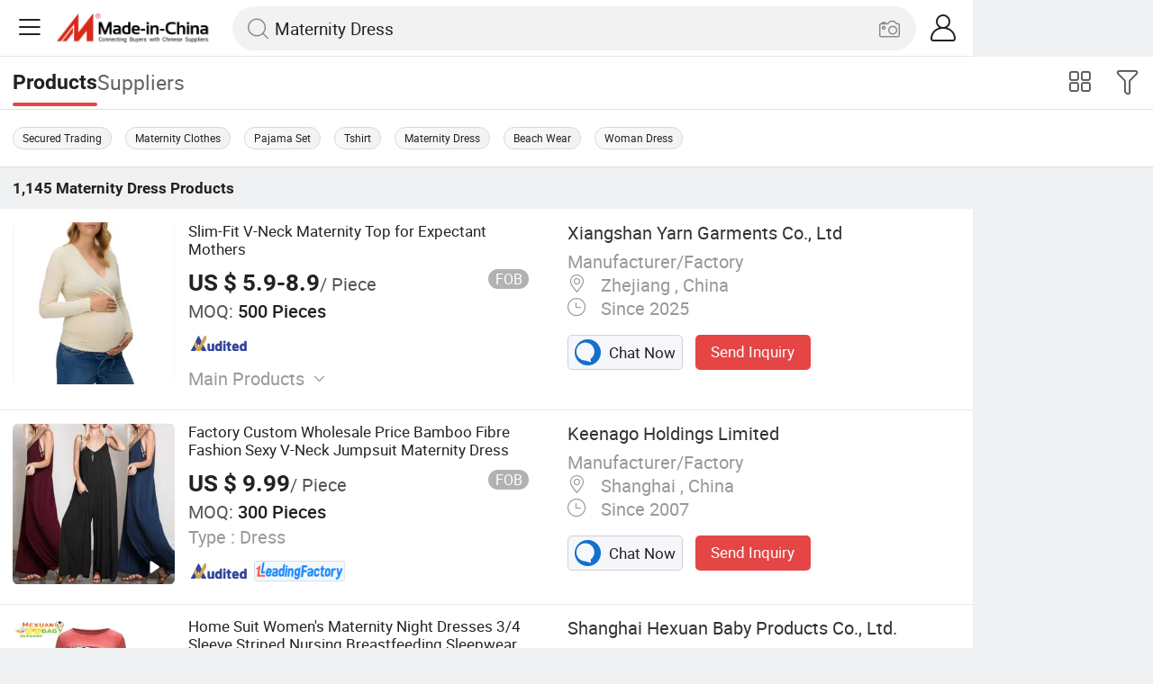

--- FILE ---
content_type: text/html;charset=UTF-8
request_url: https://m.made-in-china.com/catlist/Maternity-Dress-1119000000.html
body_size: 31772
content:
<!DOCTYPE html>
<html lang="en">
<head>
	<meta charset="UTF-8">
	<meta name="viewport" content="initial-scale=1.0,user-scalable=no,maximum-scale=1,width=device-width" />
	<meta name="format-detection" content="telephone=no" />
	<meta name="referrer" content="unsafe-url"/>
	<link rel="dns-prefetch" href="//www.micstatic.com">
<link rel="preconnect" href="//www.micstatic.com">
<link rel="dns-prefetch" href="//image.made-in-china.com">
<link rel="preconnect" href="//image.made-in-china.com">
        <title>China Supplier of Maternity Dress for Manufacture and Wholesale</title>
					<meta name="keywords" content="Maternity Dress,Maternity Dress,Maternity Dress,China Maternity Dress,Maternity Dress manufacturers, Maternity Dress suppliers." />
					<meta name="description" content="Discover the top China supplier for Maternity Dress, servicing manufacture and wholesale demands. Find a wide range of styles and sizes to suit every need, whether you require bulk quantities or seek a reliable producer of high-quality maternity attire." />
				     <link rel="canonical" href="https://www.made-in-china.com/Apparel-Accessories-Catalog/Maternity-Dress.html" >
		        <link rel="next" href="https://m.made-in-china.com/catlist/Maternity-Dress-1119000000-2.html"/>
			   <link type="text/css" rel="stylesheet" href="https://www.micstatic.com/mic_touch/css/video-area-touch_4bb9d80e.css" media="all" /> <style>body{margin:0 auto;}</style>
	<link class="J-async-css" rel="stylesheet" data-href="https://www.micstatic.com/mic_touch/css/pro-list-for-newheader_8c439a06.css" media="all" />
	<base href="//m.made-in-china.com" >
	<link rel="apple-touch-icon-precomposed" href="https://www.micstatic.com/mic_touch/img/apple-touch-icon-57x57-precomposed.png?_v=1768815564572" />
<link rel="apple-touch-icon-precomposed" sizes="72x72" href="https://www.micstatic.com/mic_touch/img/apple-touch-icon-72x72-precomposed.png?_v=1768815564572" />
<link rel="apple-touch-icon-precomposed" sizes="114x114" href="https://www.micstatic.com/mic_touch/img/apple-touch-icon-114x114-precomposed.png?_v=1768815564572" />
<link rel="apple-touch-icon-precomposed" sizes="144x144" href="https://www.micstatic.com/mic_touch/img/apple-touch-icon-144x144-precomposed.png?_v=1768815564572" />
<meta name="theme-color" content="#fff"> <!-- Polyfill Code Begin --><script chaset="utf-8" type="text/javascript" src="https://www.micstatic.com/polyfill/polyfill-simplify_eb12d58d.js"></script><!-- Polyfill Code End --></head>
<body data-url="/search/category?catCode=1119000000&jam=jam" >
<input type="hidden" id="spider" value="1"/>
<input type="hidden" name="tradeProdFlag" value="false"/>
<input type="hidden" name="user_behavior_trace_id" id="user_behavior_trace_id" value="1jfgb6bv0c31g"/>
 <input type="hidden" value="" />
  <input type="hidden" id="qaToken" value="7e042e20eef5eb6668293bb3ce5b3978"/>
	<input type="hidden" id="qaSource" value="32">
	<input type="hidden" id="iqa-country" value="United_States"/>
	<input type="hidden" id="iqa-portrait" value="https://image.made-in-china.com/2f1j00KFqeJCksKGoN/Slim-Fit-V-Neck-Maternity-Top-for-Expectant-Mothers.jpg"/>
	<input name="ads_word" id="ads_word" type="hidden" value="Maternity Dress">
 <input type="hidden" id="J-isForeign" value="true" />
   <input type="hidden" name="typeItem" value="category">
	             <div class="J-shell" style="width: 100%;max-width: 1080px;margin: 0 auto;">
            <div style="border-bottom: 1px solid #dae0e5;">
                <img style="width: 100%;vertical-align: top;" src="[data-uri]" alt="">
            </div>
            <div>
                <img style="width: 100%;vertical-align: top;" src="[data-uri]" alt="">
            </div>
            <div>
                <img style="width: 100%;vertical-align: top;" src="[data-uri]" alt="">
            </div>
            <div>
                <img style="width: 100%;vertical-align: top;" src="[data-uri]" alt="">
            </div>
            <div>
                <img style="width: 100%;vertical-align: top;" src="[data-uri]" alt="">
            </div>
            <div>
                <img style="width: 100%;vertical-align: top;" src="[data-uri]" alt="">
            </div>
        </div>
        <div class="wrap J-main-wrap" id="J-main" style="display: none;">
	<div id="m-header" ></div>
<script>
    function mHeaderSearchInit() {
        const funcName = 'mHeaderSearch';
        const app = new window[funcName]({target: document.getElementById('m-header'), props: {props: {"hi":"Hi","curLanCode":0,"about":[{"text":"About","link":"//m.made-in-china.com/about.html"},{"text":"User Agreement","link":"//m.made-in-china.com/terms"},{"text":"Privacy Policy","link":"//m.made-in-china.com/privacy"},{"text":"Contact","link":"mailto:buyerservice@made-in-china.com?subject=My question from mobile site"}],"certificate":{"copyright":"Copyright © 2026 Focus Technology Co., Ltd. All Rights Reserved","licence":null,"licenseCross":null,"icpRecord":null,"certificate":null,"businessLicense":null,"reserveNumber":null},"recommendedRankings":"Recommended Rankings","sites":[{"show":true,"text":"Star Buyer","link":"//m.made-in-china.com/tradeservice/star-buyer.html?uim_source=mobile&uim_medium=home_footer&uim_campaign=star_buyer"},{"show":true,"text":"PC Site","link":"https://www.made-in-china.com"},{"show":true,"text":"Insights","link":"https://insights.made-in-china.com/"}],"foreign":true,"products":[{"text":"Hot Products","link":"//m.made-in-china.com/quick-products/"},{"text":"Hot Products Price","link":"//m.made-in-china.com/quick-products-price/"},{"text":"Wholesale Hot Products","link":"//m.made-in-china.com/wholesale-quick-products/"}],"searchText":"Maternity Dress","pageType":"3","imgLoadingText":"Searching","openMultiSearch":true,"joinFree":"Join Free","noneWord":"Please input keyword(s).","searchType":"0","searchBtn":"Search","signOut":null,"historyData":{"text":"Recent Searches","items":null},"logoUrl":null,"mlanKey":null,"showPicture":true,"slide":{"categories":{"show":true,"text":"Categories","icon":"icon-category","items":[{"text":"Manufacturing & Processing Machinery","link":"//m.made-in-china.com/catlist/Manufacturing-Processing-Machinery-1900000000.html","more":false},{"text":"Light Industry & Daily Use","link":"//m.made-in-china.com/catlist/Light-Industry-Daily-Use-1800000000.html","more":false},{"text":"Consumer Electronics","link":"//m.made-in-china.com/catlist/Consumer-Electronics-1400000000.html","more":false},{"text":"Construction & Decoration","link":"//m.made-in-china.com/catlist/Construction-Decoration-1500000000.html","more":false},{"text":"Industrial Equipment & Components","link":"//m.made-in-china.com/catlist/Industrial-Equipment-Components-3400000000.html","more":false},{"text":"Electrical & Electronics","link":"//m.made-in-china.com/catlist/Electrical-Electronics-1600000000.html","more":false},{"text":"Lights & Lighting","link":"//m.made-in-china.com/catlist/Lights-Lighting-3000000000.html","more":false},{"text":"View More","link":"//m.made-in-china.com/catlist","more":true}]},"rfq":{"show":true,"text":"Post Sourcing Request","icon":"icon-purchase","link":"//m.made-in-china.com/sourcing/tradeservice/quotation-request.html"},"getApp":{"show":true,"text":"Get App","icon":"icon-phone","link":"https://made-in-china.onelink.me/BKpe?af_xp=custom&pid=touch&is_retargeting=true&af_click_lookback=7d&af_cost_value=0&af_cost_currency=USD&af_dp=micbuyer%3A%2F%2Flauncher&c=homepage%20header-2025&pv_id="},"languages":{"show":true,"icon":"icon-earth","items":[{"text":"English","link":"//m.made-in-china.com","lanCode":0},{"text":"Español","link":"//es.made-in-china.com","lanCode":5},{"text":"Português","link":"//pt.made-in-china.com","lanCode":4},{"text":"Français","link":"//fr.made-in-china.com","lanCode":2},{"text":"Русский язык","link":"//ru.made-in-china.com","lanCode":3},{"text":"Italiano","link":"//it.made-in-china.com","lanCode":8},{"text":"Deutsch","link":"//de.made-in-china.com","lanCode":6},{"text":"Nederlands","link":"//nl.made-in-china.com","lanCode":7},{"text":"العربية","link":"//sa.made-in-china.com","lanCode":9},{"text":"한국의","link":"//kr.made-in-china.com","lanCode":11},{"text":"日本語","link":"//jp.made-in-china.com","lanCode":10},{"text":"हिन्दी","link":"//hi.made-in-china.com","lanCode":12},{"text":"ภาษาไทย","link":"//th.made-in-china.com","lanCode":13},{"text":"Türkçe","link":"//tr.made-in-china.com","lanCode":14},{"text":"Tiếng Việt","link":"//vi.made-in-china.com","lanCode":15},{"text":"Bahasa Indonesia","link":"//id.made-in-china.com","lanCode":16}]},"contact":{"show":true,"text":"Help","icon":"icon-headsets","link":"//m.made-in-china.com/contact/liveChat?redirectOnlineChatFlag=1"},"policy":[{"text":"User Agreement","link":"//m.made-in-china.com/terms"},{"text":"Privacy Policy","link":"//m.made-in-china.com/privacy"}],"hi":"Hi"},"signIn":"Sign In","searchItem":[{"text":"Products","link":"//m.made-in-china.com/search/product","type":"0","searchPlaceHolder":"Search Products"},{"text":"Suppliers","link":"//m.made-in-china.com/search/supplier","type":"1","searchPlaceHolder":"Search Suppliers"}],"formData":null,"onlineCustomerServiceUrl":null,"userType":"1","account":{"show":true,"icon":"icon-personal","showOnlineOrders":false,"userInfo":{"userName":null,"userType":"1","login":false},"items":[{"key":"inquiries","text":"Inquiries","icon":"icon-mail","link":"//m.made-in-china.com/inquiry","tip":"dot","dataLabel":"unReadMessageNumber"},{"key":"chats","text":"Chats","icon":"icon-tm","link":"//m.made-in-china.com/webtm/contacts#webim-touch/contacts","tip":"text","dataLabel":"unReadTmNumber"},{"key":"quotations","text":"Quotations","icon":"icon-buyer-sourcing","link":"//m.made-in-china.com/rfq/manage/received","tip":"dot","dataLabel":"unReadQuotationNumber"},{"key":"ratingReviews","text":"Rating & Reviews","icon":"icon-rating-reviews","link":"//m.made-in-china.com/user/review/list","tip":"dot","dataLabel":"unReadReviewNumber"},{"key":"favorites","text":"Favorites","icon":"icon-star","link":"//m.made-in-china.com/favorite/product","tip":null,"dataLabel":null},{"key":"follow","text":"Follow","icon":"icon-heart","link":"//m.made-in-china.com/buyer/follow/supplier","tip":null,"dataLabel":null},{"key":"associates","text":"Associates","icon":"icon-associates","link":"//m.made-in-china.com/buyer/associates/list?timeSelectType=5&pageSize=20","tip":null,"dataLabel":null}],"external":[{"icon":"icon-purchase","text":"Post Sourcing Request","link":"//m.made-in-china.com/rfq/post"}],"login":false}}}});
		const hoc=o=>(o.__proto__.$get=function(o){return this.$$.ctx[this.$$.props[o]]},o.__proto__.$getKeys=function(){return Object.keys(this.$$.props)},o.__proto__.$getProps=function(){return this.$get("props")},o.__proto__.$setProps=function(o){var t=this.$getKeys(),s={},p=this;t.forEach(function(o){s[o]=p.$get(o)}),s.props=Object.assign({},s.props,o),this.$set(s)},o.__proto__.$help=function(){console.log("\n            $set(props): void             | 设置props的值\n            $get(key: string): any        | 获取props指定key的值\n            $getKeys(): string[]          | 获取props所有key\n            $getProps(): any              | 获取props里key为props的值（适用nail）\n            $setProps(params: any): void  | 设置props里key为props的值（适用nail）\n            $on(ev, callback): func       | 添加事件监听，返回移除事件监听的函数\n            $destroy(): void              | 销毁组件并触发onDestroy事件\n        ")},o);
        window[`${funcName}Api`] = hoc(app);
    };
</script><script type="text/javascript" crossorigin="anonymous" onload="mHeaderSearchInit()" src="https://www.micstatic.com/nail/m/header-search_890d7499.js"></script>    <input type="hidden" id="J-behavior-category" value="1119000000" />
		   <div class="mask-wrap J-mask-wrap" style=""></div>
	<div class="page grid J-page-wrap">
		 <div class="func-bar cf">
				<div class="func-bar-wrap">
					<div class="search-tabs fl">
						<span class="search-tab selected"><h2>Products</h2></span>
						<a href="//www.made-in-china.com/manufacturers-directory/item3/Maternity-Dress-1.html" class="search-tab"><h2>Suppliers</h2></a>
					</div>
					<span class="func-box">
	                <span class="J-refine" id="J-sp-open" ads-data="st:68"><i class="icon icon-filter"></i><b>Refine</b></span>
	                <span class="showcase J-showcase">
	                    <i class="icon icon-gallery"></i>
	                    <b>Gallery</b>
	                </span>
	            </span>
				</div>
			</div>
			   <div class="promotion-words fixed-area-wrapper">
					<div class="fixed-area">
						    <a href="https://www.made-in-china.com/Apparel-Accessories-Catalog/Online-Order/Maternity-Dress.html">Secured Trading</a>
								     <a href="//m.made-in-china.com/hot-china-products/Maternity_Clothes.html">Maternity Clothes</a>
							 <a href="//m.made-in-china.com/hot-china-products/Pajama_Set.html">Pajama Set</a>
							 <a href="//m.made-in-china.com/hot-china-products/Tshirt.html">Tshirt</a>
							 <a href="//m.made-in-china.com/hot-china-products/Maternity_Dress.html">Maternity Dress</a>
							 <a href="//m.made-in-china.com/hot-china-products/Beach_Wear.html">Beach Wear</a>
							 <a href="//m.made-in-china.com/hot-china-products/Woman_Dress.html">Woman Dress</a>
							  </div>
				</div>
			 <div class="total-num J-total-num">
				<b>1,145</b>
				<h1 class="keyword-seo">Maternity Dress</h1>
				  Products </div>
		  <div class="row-air J-no-result" style="display:none">
			<div class="no-result">
				<p>	Sorry! No matches were found. </p>
			</div>
		</div>
		<input type="hidden" name="buryingPointSource" value="10">
		<div class="products-wrap cf J-items-wrap products-wrap-new ">
			<input type="hidden" class="J-showGetBuyerApp" value=""/>
			                                  <div faw-module="Search_prod_list" class="list-item list-item-new list-item-toprank cf J-item-wrap J-pagetag-1" >
    <input type="hidden" name="layout" value="">
      <div class="products-box toprank-products-box J-product cf" data-url="https://m.made-in-china.com/product/Slim-Fit-V-Neck-Maternity-Top-for-Expectant-Mothers-2259889115.html">
            <a rel="nofollow" faw-exposure class="products-img" href="https://m.made-in-china.com/product/Slim-Fit-V-Neck-Maternity-Top-for-Expectant-Mothers-2259889115.html" ads-data="t:80,aid:,srv_id:,ads_tp:,flx_deliv_tp:comb,si:1,pcid:cZhGNCelQPId,pdid:aYOUyAjDrhkF,a:1,mds:36,pa:2,st:8">
                <span class="mask"></span>
                <img data-original="https://image.made-in-china.com/201f0j00KFqeJCksKGoN/Slim-Fit-V-Neck-Maternity-Top-for-Expectant-Mothers.webp"
                    src="https://www.micstatic.com/mic_touch/img/lazy-loading.png?_v=1768815564572"
                    alt="Slim-Fit V-Neck Maternity Top for Expectant Mothers" />
                     <div class="prod-mark-wrap">
                          </div>
                 </a>
            <div class="products-info">
                <h3 class="pro-name" >
						   <a href="https://m.made-in-china.com/product/Slim-Fit-V-Neck-Maternity-Top-for-Expectant-Mothers-2259889115.html" ads-data="t:80,aid:,srv_id:,ads_tp:,flx_deliv_tp:comb,si:1,pcid:cZhGNCelQPId,pdid:aYOUyAjDrhkF,a:1,mds:36,pa:2,st:2">
                                 Slim-Fit V-Neck Maternity Top for Expectant Mothers </a>
                </h3>
                    <div class="pro-price">
                        <span class="pro-price-fob">US $ 5.9-8.9</span>/
                        Piece <span class="tip-fob notranslate">FOB</span>
                         </div>
                  <div class="pro-moq">
                        <span>MOQ:</span> 500 Pieces </div>
                    <div class="medal">
                         <img class="ico ico-as" src="https://www.micstatic.com/common/img/icon-new/as_32.png?_v=1768815564572" alt="Audited Supplier" />
                             </div>
                     <div class="rdCapacityList">
                       </div>
                  <div class="pro-kword">
                        <div class="main-products J-down-show"><span class="main-text">Main Products</span><span class="icon-down-show icon"></span></div>
                        <div class="main-content J-main-content">Men&#039;s Cotton Customized Print T-Shirt, High Waisted Yoga Leggings-4- Way Stretch, Womens Washed Printed Hoodie Sweatshirt, Mens Contrast Fleece Bomber Jacket, Mens Embrossed Printed Hoodie Sweatshirt, Womens Straight Leg Terry Fleece Trackpant, Kids Fleece Hoodie, Womens Super Soft Peach Rib Sleepwear, Women&#039;s Ruched Slip Casual MIDI Dress, Womens Viscose V-Neck Drapping Tank Top </div>
                    </div>
                 <a fun-inquiry-product class="contact-supplier J-contact-supplier J-wave waves-blue-light" rel="nofollow" href="https://m.made-in-china.com/inquiry/send/product/2259889115?from=search&target=prod&catcode=1119000000" ads-data="t:80,aid:,srv_id:,ads_tp:,flx_deliv_tp:comb,si:1,pcid:cZhGNCelQPId,pdid:aYOUyAjDrhkF,a:1,mds:36,pa:2,st:24">
                   Contact Supplier
                </a>
            </div>
            <span class="other-info J-other-info"><i class="icon icon-more"></i></span>
        </div>
               <div class="company-box J-company">
        <div class="info-wrap">
            <div class="company-name">
                <a href="https://m.made-in-china.com/company-yarn-garment/" ads-data="t:80,aid:,srv_id:,ads_tp:,flx_deliv_tp:comb,si:1,pcid:cZhGNCelQPId,pdid:aYOUyAjDrhkF,a:1,mds:36,pa:2,st:3">Xiangshan Yarn Garments Co., Ltd</a>
            </div>
            <p class="business-type">Manufacturer/Factory</p>
            <div class="company-info">
                 <span class="company-location">
                        <i class="icon icon-coordinate"></i>
                        Zhejiang , China </span>
                  <span class="company-age">
                        <i class="icon icon-clock"></i>
                        Since 2025 </span>
                 </div>
        </div>
        <div class="contact-type cf">
            <a class="btn btn-chat J-wave" rel="nofollow" href="/webtm/chat?companyId=1935689584&productId=2259889115&from=p_list" ads-data="t:80,aid:,srv_id:,ads_tp:,flx_deliv_tp:comb,si:1,pcid:cZhGNCelQPId,pdid:aYOUyAjDrhkF,a:1,mds:36,pa:2,st:13">
                <i class="icon icon-tm"></i>
                Chat Now
            </a>
            <a rel="nofollow" class="btn btn-send J-wave" href="https://m.made-in-china.com/inquiry/send/product/2259889115?from=search&target=prod&catcode=1119000000" ads-data="t:80,aid:,srv_id:,ads_tp:,flx_deliv_tp:comb,si:1,pcid:cZhGNCelQPId,pdid:aYOUyAjDrhkF,a:1,mds:36,pa:2,st:24">Send Inquiry</a>
        </div>
    </div>
</div>
                               <div faw-module="Search_prod_list" class="list-item list-item-new list-item-toprank cf J-item-wrap " >
    <input type="hidden" name="layout" value="">
      <div class="products-box toprank-products-box J-product cf" data-url="https://m.made-in-china.com/product/Factory-Custom-Wholesale-Price-Bamboo-Fibre-Fashion-Sexy-V-Neck-Jumpsuit-Maternity-Dress-2119849055.html">
            <a rel="nofollow" faw-exposure class="products-img" href="https://m.made-in-china.com/product/Factory-Custom-Wholesale-Price-Bamboo-Fibre-Fashion-Sexy-V-Neck-Jumpsuit-Maternity-Dress-2119849055.html" ads-data="t:80,aid:,srv_id:,ads_tp:,flx_deliv_tp:comb,si:1,pcid:kMFJlHnDamci,pdid:mtFYikCjEAhw,a:2,mds:36,pa:2,st:8">
                <span class="mask"></span>
                <img data-original="https://image.made-in-china.com/201f0j00wFfqdkNWiMbl/Factory-Custom-Wholesale-Price-Bamboo-Fibre-Fashion-Sexy-V-Neck-Jumpsuit-Maternity-Dress.webp"
                    src="https://www.micstatic.com/mic_touch/img/lazy-loading.png?_v=1768815564572"
                    alt="Factory Custom Wholesale Price Bamboo Fibre Fashion Sexy V-Neck Jumpsuit Maternity Dress" />
                     <div class="prod-mark-wrap">
                        <div class="prod-video-mark"><img src="https://www.micstatic.com/mic-search/img/video.svg" alt="Video"></div> </div>
                 </a>
            <div class="products-info">
                <h3 class="pro-name" >
						   <a href="https://m.made-in-china.com/product/Factory-Custom-Wholesale-Price-Bamboo-Fibre-Fashion-Sexy-V-Neck-Jumpsuit-Maternity-Dress-2119849055.html" ads-data="t:80,aid:,srv_id:,ads_tp:,flx_deliv_tp:comb,si:1,pcid:kMFJlHnDamci,pdid:mtFYikCjEAhw,a:2,mds:36,pa:2,st:2">
                                 Factory Custom Wholesale Price Bamboo Fibre Fashion Sexy V-Neck Jumpsuit Maternity Dress </a>
                </h3>
                    <div class="pro-price">
                        <span class="pro-price-fob">US $ 9.99</span>/
                        Piece <span class="tip-fob notranslate">FOB</span>
                         </div>
                  <div class="pro-moq">
                        <span>MOQ:</span> 300 Pieces </div>
                   <div class="pro-ktype">
                        <span>Type :</span> Dress </div>
                  <div class="medal">
                         <img class="ico ico-as" src="https://www.micstatic.com/common/img/icon-new/as_32.png?_v=1768815564572" alt="Audited Supplier" />
                          <i class="ico ico-leadingFactory ver-top"></i>
                            </div>
                     <div class="rdCapacityList">
                       </div>
                  <a fun-inquiry-product class="contact-supplier J-contact-supplier J-wave waves-blue-light" rel="nofollow" href="https://m.made-in-china.com/inquiry/send/product/2119849055?from=search&target=prod&catcode=1119000000" ads-data="t:80,aid:,srv_id:,ads_tp:,flx_deliv_tp:comb,si:1,pcid:kMFJlHnDamci,pdid:mtFYikCjEAhw,a:2,mds:36,pa:2,st:24">
                   Contact Supplier
                </a>
            </div>
            <span class="other-info J-other-info"><i class="icon icon-more"></i></span>
        </div>
               <div class="company-box J-company">
        <div class="info-wrap">
            <div class="company-name">
                <a href="https://m.made-in-china.com/company-keenago/" ads-data="t:80,aid:,srv_id:,ads_tp:,flx_deliv_tp:comb,si:1,pcid:kMFJlHnDamci,pdid:mtFYikCjEAhw,a:2,mds:36,pa:2,st:3">Keenago Holdings Limited</a>
            </div>
            <p class="business-type">Manufacturer/Factory</p>
            <div class="company-info">
                 <span class="company-location">
                        <i class="icon icon-coordinate"></i>
                        Shanghai , China </span>
                  <span class="company-age">
                        <i class="icon icon-clock"></i>
                        Since 2007 </span>
                 </div>
        </div>
        <div class="contact-type cf">
            <a class="btn btn-chat J-wave" rel="nofollow" href="/webtm/chat?companyId=609044545&productId=2119849055&from=p_list" ads-data="t:80,aid:,srv_id:,ads_tp:,flx_deliv_tp:comb,si:1,pcid:kMFJlHnDamci,pdid:mtFYikCjEAhw,a:2,mds:36,pa:2,st:13">
                <i class="icon icon-tm"></i>
                Chat Now
            </a>
            <a rel="nofollow" class="btn btn-send J-wave" href="https://m.made-in-china.com/inquiry/send/product/2119849055?from=search&target=prod&catcode=1119000000" ads-data="t:80,aid:,srv_id:,ads_tp:,flx_deliv_tp:comb,si:1,pcid:kMFJlHnDamci,pdid:mtFYikCjEAhw,a:2,mds:36,pa:2,st:24">Send Inquiry</a>
        </div>
    </div>
</div>
                               <div faw-module="Search_prod_list" class="list-item list-item-new list-item-toprank cf J-item-wrap " >
    <input type="hidden" name="layout" value="">
      <div class="products-box toprank-products-box J-product cf" data-url="https://m.made-in-china.com/product/Home-Suit-Women-s-Maternity-Night-Dresses-3-4-Sleeve-Striped-Nursing-Breastfeeding-Sleepwear-Dress-Nightgown-Home-Wear-2102106512.html">
            <a rel="nofollow" faw-exposure class="products-img" href="https://m.made-in-china.com/product/Home-Suit-Women-s-Maternity-Night-Dresses-3-4-Sleeve-Striped-Nursing-Breastfeeding-Sleepwear-Dress-Nightgown-Home-Wear-2102106512.html" ads-data="t:80,aid:,srv_id:,ads_tp:,flx_deliv_tp:comb,si:1,pcid:joMxEUyvZaIS,pdid:htpRETaHDnUb,a:3,mds:36,pa:2,st:8">
                <span class="mask"></span>
                <img data-original="https://image.made-in-china.com/201f0j00CKvokealAfgs/Home-Suit-Women-s-Maternity-Night-Dresses-3-4-Sleeve-Striped-Nursing-Breastfeeding-Sleepwear-Dress-Nightgown-Home-Wear.webp"
                    src="https://www.micstatic.com/mic_touch/img/lazy-loading.png?_v=1768815564572"
                    alt="Home Suit Women&#039;s Maternity Night Dresses 3/4 Sleeve Striped Nursing Breastfeeding Sleepwear Dress Nightgown Home Wear" />
                     <div class="prod-mark-wrap">
                          </div>
                 </a>
            <div class="products-info">
                <h3 class="pro-name" >
						   <a href="https://m.made-in-china.com/product/Home-Suit-Women-s-Maternity-Night-Dresses-3-4-Sleeve-Striped-Nursing-Breastfeeding-Sleepwear-Dress-Nightgown-Home-Wear-2102106512.html" ads-data="t:80,aid:,srv_id:,ads_tp:,flx_deliv_tp:comb,si:1,pcid:joMxEUyvZaIS,pdid:htpRETaHDnUb,a:3,mds:36,pa:2,st:2">
                                 Home Suit Women&#039;s Maternity Night Dresses 3/4 Sleeve Striped Nursing Breastfeeding Sleepwear Dress Nightgown Home Wear </a>
                </h3>
                    <div class="pro-price">
                        <span class="pro-price-fob">US $ 2.9-8</span>/
                        Piece <span class="tip-fob notranslate">FOB</span>
                         </div>
                  <div class="pro-moq">
                        <span>MOQ:</span> 5 Pieces </div>
                    <div class="medal">
                         <img class="ico ico-as" src="https://www.micstatic.com/common/img/icon-new/as_32.png?_v=1768815564572" alt="Audited Supplier" />
                             </div>
                     <div class="rdCapacityList">
                       </div>
                  <div class="pro-kword">
                        <div class="main-products J-down-show"><span class="main-text">Main Products</span><span class="icon-down-show icon"></span></div>
                        <div class="main-content J-main-content">Baby Wear, Baby Cloth, Diaper Bibs, Baby Rompers </div>
                    </div>
                 <a fun-inquiry-product class="contact-supplier J-contact-supplier J-wave waves-blue-light" rel="nofollow" href="https://m.made-in-china.com/inquiry/send/product/2102106512?from=search&target=prod&catcode=1119000000" ads-data="t:80,aid:,srv_id:,ads_tp:,flx_deliv_tp:comb,si:1,pcid:joMxEUyvZaIS,pdid:htpRETaHDnUb,a:3,mds:36,pa:2,st:24">
                   Contact Supplier
                </a>
            </div>
            <span class="other-info J-other-info"><i class="icon icon-more"></i></span>
        </div>
               <div class="company-box J-company">
        <div class="info-wrap">
            <div class="company-name">
                <a href="https://m.made-in-china.com/company-hexuan/" ads-data="t:80,aid:,srv_id:,ads_tp:,flx_deliv_tp:comb,si:1,pcid:joMxEUyvZaIS,pdid:htpRETaHDnUb,a:3,mds:36,pa:2,st:3">Shanghai Hexuan Baby Products Co., Ltd.</a>
            </div>
            <p class="business-type">Trading Company</p>
            <div class="company-info">
                 <span class="company-location">
                        <i class="icon icon-coordinate"></i>
                        Shanghai , China </span>
                  <span class="company-age">
                        <i class="icon icon-clock"></i>
                        Since 2020 </span>
                 </div>
        </div>
        <div class="contact-type cf">
            <a class="btn btn-chat J-wave" rel="nofollow" href="/webtm/chat?companyId=616807824&productId=2102106512&from=p_list" ads-data="t:80,aid:,srv_id:,ads_tp:,flx_deliv_tp:comb,si:1,pcid:joMxEUyvZaIS,pdid:htpRETaHDnUb,a:3,mds:36,pa:2,st:13">
                <i class="icon icon-tm"></i>
                Chat Now
            </a>
            <a rel="nofollow" class="btn btn-send J-wave" href="https://m.made-in-china.com/inquiry/send/product/2102106512?from=search&target=prod&catcode=1119000000" ads-data="t:80,aid:,srv_id:,ads_tp:,flx_deliv_tp:comb,si:1,pcid:joMxEUyvZaIS,pdid:htpRETaHDnUb,a:3,mds:36,pa:2,st:24">Send Inquiry</a>
        </div>
    </div>
</div>
                               <div faw-module="Search_prod_list" class="list-item list-item-new list-item-toprank cf J-item-wrap " >
    <input type="hidden" name="layout" value="">
      <div class="products-box toprank-products-box J-product cf" data-url="https://m.made-in-china.com/product/2021-OEM-Women-Custom-Sexy-Tie-V-Neck-Maternity-Swimwear-Floral-Print-Bathing-Suit-Back-X-Strap-One-Piece-Swimsuit-1947262075.html">
            <a rel="nofollow" faw-exposure class="products-img" href="https://m.made-in-china.com/product/2021-OEM-Women-Custom-Sexy-Tie-V-Neck-Maternity-Swimwear-Floral-Print-Bathing-Suit-Back-X-Strap-One-Piece-Swimsuit-1947262075.html" ads-data="t:80,aid:,srv_id:,ads_tp:,flx_deliv_tp:comb,si:1,pcid:tqfJnEGdRuWM,pdid:xZvfoBUJgHhY,a:4,mds:36,pa:2,st:8">
                <span class="mask"></span>
                <img data-original="https://image.made-in-china.com/201f0j00DKYVBhNCrPqo/2021-OEM-Women-Custom-Sexy-Tie-V-Neck-Maternity-Swimwear-Floral-Print-Bathing-Suit-Back-X-Strap-One-Piece-Swimsuit.webp"
                    src="https://www.micstatic.com/mic_touch/img/lazy-loading.png?_v=1768815564572"
                    alt="2021 OEM Women Custom Sexy Tie V Neck Maternity Swimwear Floral Print Bathing Suit Back X Strap One Piece Swimsuit" />
                     <div class="prod-mark-wrap">
                        <div class="prod-video-mark"><img src="https://www.micstatic.com/mic-search/img/video.svg" alt="Video"></div> </div>
                 </a>
            <div class="products-info">
                <h3 class="pro-name" >
						   <a href="https://m.made-in-china.com/product/2021-OEM-Women-Custom-Sexy-Tie-V-Neck-Maternity-Swimwear-Floral-Print-Bathing-Suit-Back-X-Strap-One-Piece-Swimsuit-1947262075.html" ads-data="t:80,aid:,srv_id:,ads_tp:,flx_deliv_tp:comb,si:1,pcid:tqfJnEGdRuWM,pdid:xZvfoBUJgHhY,a:4,mds:36,pa:2,st:2">
                                 2021 OEM Women Custom Sexy Tie V Neck Maternity Swimwear Floral Print Bathing Suit Back X Strap One Piece Swimsuit </a>
                </h3>
                    <div class="pro-price">
                        <span class="pro-price-fob">US $ 8.35-9.55</span>/
                        Pieces <span class="tip-fob notranslate">FOB</span>
                         </div>
                  <div class="pro-moq">
                        <span>MOQ:</span> 1,000 Pieces </div>
                   <div class="pro-ktype">
                        <span>Feature :</span> Breathable </div>
                  <div class="medal">
                         <img class="ico ico-as" src="https://www.micstatic.com/common/img/icon-new/as_32.png?_v=1768815564572" alt="Audited Supplier" />
                             </div>
                     <div class="rdCapacityList">
                       </div>
                  <a fun-inquiry-product class="contact-supplier J-contact-supplier J-wave waves-blue-light" rel="nofollow" href="https://m.made-in-china.com/inquiry/send/product/1947262075?from=search&target=prod&catcode=1119000000" ads-data="t:80,aid:,srv_id:,ads_tp:,flx_deliv_tp:comb,si:1,pcid:tqfJnEGdRuWM,pdid:xZvfoBUJgHhY,a:4,mds:36,pa:2,st:24">
                   Contact Supplier
                </a>
            </div>
            <span class="other-info J-other-info"><i class="icon icon-more"></i></span>
        </div>
               <div class="company-box J-company">
        <div class="info-wrap">
            <div class="company-name">
                <a href="https://m.made-in-china.com/company-richtex-garments/" ads-data="t:80,aid:,srv_id:,ads_tp:,flx_deliv_tp:comb,si:1,pcid:tqfJnEGdRuWM,pdid:xZvfoBUJgHhY,a:4,mds:36,pa:2,st:3">Xiamen Richtex Garments Co., Ltd</a>
            </div>
            <p class="business-type">Manufacturer/Factory</p>
            <div class="company-info">
                 <span class="company-location">
                        <i class="icon icon-coordinate"></i>
                        Fujian , China </span>
                  <span class="company-age">
                        <i class="icon icon-clock"></i>
                        Since 2021 </span>
                 </div>
        </div>
        <div class="contact-type cf">
            <a class="btn btn-chat J-wave" rel="nofollow" href="/webtm/chat?companyId=631106105&productId=1947262075&from=p_list" ads-data="t:80,aid:,srv_id:,ads_tp:,flx_deliv_tp:comb,si:1,pcid:tqfJnEGdRuWM,pdid:xZvfoBUJgHhY,a:4,mds:36,pa:2,st:13">
                <i class="icon icon-tm"></i>
                Chat Now
            </a>
            <a rel="nofollow" class="btn btn-send J-wave" href="https://m.made-in-china.com/inquiry/send/product/1947262075?from=search&target=prod&catcode=1119000000" ads-data="t:80,aid:,srv_id:,ads_tp:,flx_deliv_tp:comb,si:1,pcid:tqfJnEGdRuWM,pdid:xZvfoBUJgHhY,a:4,mds:36,pa:2,st:24">Send Inquiry</a>
        </div>
    </div>
</div>
                               <div faw-module="Search_prod_list" class="list-item list-item-new list-item-toprank cf J-item-wrap " >
    <input type="hidden" name="layout" value="">
      <div class="products-box toprank-products-box J-product cf" data-url="https://m.made-in-china.com/product/OEM-High-Quality-Ladies-Pregnant-Clothing-Casual-off-Shoulder-Maternity-Breastfeeding-Dress-with-Double-Ruffle-for-Women-S-1934873995.html">
            <a rel="nofollow" faw-exposure class="products-img" href="https://m.made-in-china.com/product/OEM-High-Quality-Ladies-Pregnant-Clothing-Casual-off-Shoulder-Maternity-Breastfeeding-Dress-with-Double-Ruffle-for-Women-S-1934873995.html" ads-data="t:80,aid:,srv_id:,ads_tp:,flx_deliv_tp:comb,si:1,pcid:YoMxhaePYtiC,pdid:OFlGSwCASLhu,a:5,mds:36,pa:2,st:8">
                <span class="mask"></span>
                <img data-original="https://image.made-in-china.com/201f0j00oMZlBmntMCca/OEM-High-Quality-Ladies-Pregnant-Clothing-Casual-off-Shoulder-Maternity-Breastfeeding-Dress-with-Double-Ruffle-for-Women-S.webp"
                    src="https://www.micstatic.com/mic_touch/img/lazy-loading.png?_v=1768815564572"
                    alt="OEM High Quality Ladies Pregnant Clothing Casual off Shoulder Maternity Breastfeeding Dress with Double Ruffle for Women′ S" />
                     <div class="prod-mark-wrap">
                          </div>
                 </a>
            <div class="products-info">
                <h3 class="pro-name" >
						   <a href="https://m.made-in-china.com/product/OEM-High-Quality-Ladies-Pregnant-Clothing-Casual-off-Shoulder-Maternity-Breastfeeding-Dress-with-Double-Ruffle-for-Women-S-1934873995.html" ads-data="t:80,aid:,srv_id:,ads_tp:,flx_deliv_tp:comb,si:1,pcid:YoMxhaePYtiC,pdid:OFlGSwCASLhu,a:5,mds:36,pa:2,st:2">
                                 OEM High Quality Ladies Pregnant Clothing Casual off Shoulder Maternity Breastfeeding Dress with Double Ruffle for Women′ S </a>
                </h3>
                    <div class="pro-price">
                        <span class="pro-price-fob">US $ 13.1</span>/
                        Set <span class="tip-fob notranslate">FOB</span>
                         </div>
                  <div class="pro-moq">
                        <span>MOQ:</span> 10 Sets </div>
                    <div class="medal">
                         <img class="ico ico-as" src="https://www.micstatic.com/common/img/icon-new/as_32.png?_v=1768815564572" alt="Audited Supplier" />
                             </div>
                     <div class="rdCapacityList">
                       </div>
                  <div class="pro-kword">
                        <div class="main-products J-down-show"><span class="main-text">Main Products</span><span class="icon-down-show icon"></span></div>
                        <div class="main-content J-main-content">Women Underwear, Period Panty, Bra Set, Sexy Lingerie, PJ Set, Homewear, Nightwear, Swimwear, Nursing Bra, Nursing Dress, Sports Wear, Shapers </div>
                    </div>
                 <a fun-inquiry-product class="contact-supplier J-contact-supplier J-wave waves-blue-light" rel="nofollow" href="https://m.made-in-china.com/inquiry/send/product/1934873995?from=search&target=prod&catcode=1119000000" ads-data="t:80,aid:,srv_id:,ads_tp:,flx_deliv_tp:comb,si:1,pcid:YoMxhaePYtiC,pdid:OFlGSwCASLhu,a:5,mds:36,pa:2,st:24">
                   Contact Supplier
                </a>
            </div>
            <span class="other-info J-other-info"><i class="icon icon-more"></i></span>
        </div>
               <div class="company-box J-company">
        <div class="info-wrap">
            <div class="company-name">
                <a href="https://m.made-in-china.com/company-popgloria/" ads-data="t:80,aid:,srv_id:,ads_tp:,flx_deliv_tp:comb,si:1,pcid:YoMxhaePYtiC,pdid:OFlGSwCASLhu,a:5,mds:36,pa:2,st:3">Xiamen Pop Gloria International Trade Co., Ltd.</a>
            </div>
            <p class="business-type">Manufacturer/Factory</p>
            <div class="company-info">
                 <span class="company-location">
                        <i class="icon icon-coordinate"></i>
                        Fujian , China </span>
                  <span class="company-age">
                        <i class="icon icon-clock"></i>
                        Since 2020 </span>
                 </div>
        </div>
        <div class="contact-type cf">
            <a class="btn btn-chat J-wave" rel="nofollow" href="/webtm/chat?companyId=616658214&productId=1934873995&from=p_list" ads-data="t:80,aid:,srv_id:,ads_tp:,flx_deliv_tp:comb,si:1,pcid:YoMxhaePYtiC,pdid:OFlGSwCASLhu,a:5,mds:36,pa:2,st:13">
                <i class="icon icon-tm"></i>
                Chat Now
            </a>
            <a rel="nofollow" class="btn btn-send J-wave" href="https://m.made-in-china.com/inquiry/send/product/1934873995?from=search&target=prod&catcode=1119000000" ads-data="t:80,aid:,srv_id:,ads_tp:,flx_deliv_tp:comb,si:1,pcid:YoMxhaePYtiC,pdid:OFlGSwCASLhu,a:5,mds:36,pa:2,st:24">Send Inquiry</a>
        </div>
    </div>
</div>
                               <div faw-module="Search_prod_list" class="list-item list-item-new list-item-toprank cf J-item-wrap " >
    <input type="hidden" name="layout" value="">
      <div class="products-box toprank-products-box J-product cf" data-url="https://m.made-in-china.com/product/Factory-Made-Comfortable-Adjustable-Abdominal-Stabilizers-Pregnancy-Support-Maternity-Belt-2056788822.html">
            <a rel="nofollow" faw-exposure class="products-img" href="https://m.made-in-china.com/product/Factory-Made-Comfortable-Adjustable-Abdominal-Stabilizers-Pregnancy-Support-Maternity-Belt-2056788822.html" ads-data="t:80,aid:,srv_id:,ads_tp:,flx_deliv_tp:comb,si:1,pcid:lqKxvJQcaBVn,pdid:yJbUNYXEChpC,a:6,mds:36,pa:2,st:8">
                <span class="mask"></span>
                <img data-original="https://image.made-in-china.com/201f0j00zBgoDCvSLbpw/Factory-Made-Comfortable-Adjustable-Abdominal-Stabilizers-Pregnancy-Support-Maternity-Belt.webp"
                    src="https://www.micstatic.com/mic_touch/img/lazy-loading.png?_v=1768815564572"
                    alt="Factory-Made Comfortable Adjustable Abdominal Stabilizers Pregnancy Support Maternity Belt" />
                     <div class="prod-mark-wrap">
                        <div class="prod-video-mark"><img src="https://www.micstatic.com/mic-search/img/video.svg" alt="Video"></div> </div>
                 </a>
            <div class="products-info">
                <h3 class="pro-name" >
						   <a href="https://m.made-in-china.com/product/Factory-Made-Comfortable-Adjustable-Abdominal-Stabilizers-Pregnancy-Support-Maternity-Belt-2056788822.html" ads-data="t:80,aid:,srv_id:,ads_tp:,flx_deliv_tp:comb,si:1,pcid:lqKxvJQcaBVn,pdid:yJbUNYXEChpC,a:6,mds:36,pa:2,st:2">
                                 Factory-Made Comfortable Adjustable Abdominal Stabilizers Pregnancy Support Maternity Belt </a>
                </h3>
                    <div class="pro-price">
                        <span class="pro-price-fob">US $ 2.8-3.9</span>/
                        Piece <span class="tip-fob notranslate">FOB</span>
                         </div>
                  <div class="pro-moq">
                        <span>MOQ:</span> 100 Pieces </div>
                   <div class="pro-ktype">
                        <span>Radiation Protection Function :</span> Without Radiation Protection Function </div>
                  <div class="medal">
                         <img class="ico ico-as" src="https://www.micstatic.com/common/img/icon-new/as_32.png?_v=1768815564572" alt="Audited Supplier" />
                             </div>
                     <div class="rdCapacityList">
                       </div>
                  <a fun-inquiry-product class="contact-supplier J-contact-supplier J-wave waves-blue-light" rel="nofollow" href="https://m.made-in-china.com/inquiry/send/product/2056788822?from=search&target=prod&catcode=1119000000" ads-data="t:80,aid:,srv_id:,ads_tp:,flx_deliv_tp:comb,si:1,pcid:lqKxvJQcaBVn,pdid:yJbUNYXEChpC,a:6,mds:36,pa:2,st:24">
                   Contact Supplier
                </a>
            </div>
            <span class="other-info J-other-info"><i class="icon icon-more"></i></span>
        </div>
               <div class="company-box J-company">
        <div class="info-wrap">
            <div class="company-name">
                <a href="https://m.made-in-china.com/company-wuxinmed/" ads-data="t:80,aid:,srv_id:,ads_tp:,flx_deliv_tp:comb,si:1,pcid:lqKxvJQcaBVn,pdid:yJbUNYXEChpC,a:6,mds:36,pa:2,st:3">Handan Wuxin Medical Devices Co., Ltd.</a>
            </div>
            <p class="business-type">Manufacturer/Factory</p>
            <div class="company-info">
                 <span class="company-location">
                        <i class="icon icon-coordinate"></i>
                        Fujian , China </span>
                  <span class="company-age">
                        <i class="icon icon-clock"></i>
                        Since 2018 </span>
                 </div>
        </div>
        <div class="contact-type cf">
            <a class="btn btn-chat J-wave" rel="nofollow" href="/webtm/chat?companyId=677070405&productId=2056788822&from=p_list" ads-data="t:80,aid:,srv_id:,ads_tp:,flx_deliv_tp:comb,si:1,pcid:lqKxvJQcaBVn,pdid:yJbUNYXEChpC,a:6,mds:36,pa:2,st:13">
                <i class="icon icon-tm"></i>
                Chat Now
            </a>
            <a rel="nofollow" class="btn btn-send J-wave" href="https://m.made-in-china.com/inquiry/send/product/2056788822?from=search&target=prod&catcode=1119000000" ads-data="t:80,aid:,srv_id:,ads_tp:,flx_deliv_tp:comb,si:1,pcid:lqKxvJQcaBVn,pdid:yJbUNYXEChpC,a:6,mds:36,pa:2,st:24">Send Inquiry</a>
        </div>
    </div>
</div>
                               <div faw-module="Search_prod_list" class="list-item list-item-new list-item-toprank cf J-item-wrap " >
    <input type="hidden" name="layout" value="">
      <div class="products-box toprank-products-box J-product cf" data-url="https://m.made-in-china.com/product/Excellent-Way-to-Keep-Baby-Safe-Maternity-Abdomen-Belt-2160255725.html">
            <a rel="nofollow" faw-exposure class="products-img" href="https://m.made-in-china.com/product/Excellent-Way-to-Keep-Baby-Safe-Maternity-Abdomen-Belt-2160255725.html" ads-data="t:80,aid:,srv_id:,ads_tp:,flx_deliv_tp:comb,si:1,pcid:LBrAqyoHCcVt,pdid:BTQUWpYCgbhk,a:7,mds:36,pa:2,st:8">
                <span class="mask"></span>
                <img data-original="https://image.made-in-china.com/201f0j00oEVvSlPJQwcy/Excellent-Way-to-Keep-Baby-Safe-Maternity-Abdomen-Belt.webp"
                    src="https://www.micstatic.com/mic_touch/img/lazy-loading.png?_v=1768815564572"
                    alt="Excellent Way to Keep Baby Safe Maternity Abdomen Belt" />
                     <div class="prod-mark-wrap">
                        <div class="prod-video-mark"><img src="https://www.micstatic.com/mic-search/img/video.svg" alt="Video"></div> </div>
                 </a>
            <div class="products-info">
                <h3 class="pro-name" >
						   <a href="https://m.made-in-china.com/product/Excellent-Way-to-Keep-Baby-Safe-Maternity-Abdomen-Belt-2160255725.html" ads-data="t:80,aid:,srv_id:,ads_tp:,flx_deliv_tp:comb,si:1,pcid:LBrAqyoHCcVt,pdid:BTQUWpYCgbhk,a:7,mds:36,pa:2,st:2">
                                 Excellent Way to Keep Baby Safe Maternity Abdomen Belt </a>
                </h3>
                    <div class="pro-price">
                        <span class="pro-price-fob">US $ 3.05-3.14</span>/
                        Piece <span class="tip-fob notranslate">FOB</span>
                         </div>
                  <div class="pro-moq">
                        <span>MOQ:</span> 1,000 Pieces </div>
                    <div class="medal">
                         <img class="ico ico-as" src="https://www.micstatic.com/common/img/icon-new/as_32.png?_v=1768815564572" alt="Audited Supplier" />
                             </div>
                     <div class="rdCapacityList">
                       </div>
                  <div class="pro-kword">
                        <div class="main-products J-down-show"><span class="main-text">Main Products</span><span class="icon-down-show icon"></span></div>
                        <div class="main-content J-main-content">Baby Car Seat, Baby Bed, Baby Stroller, Baby Stroller Footmuff, Baby Pillow, Toys </div>
                    </div>
                 <a fun-inquiry-product class="contact-supplier J-contact-supplier J-wave waves-blue-light" rel="nofollow" href="https://m.made-in-china.com/inquiry/send/product/2160255725?from=search&target=prod&catcode=1119000000" ads-data="t:80,aid:,srv_id:,ads_tp:,flx_deliv_tp:comb,si:1,pcid:LBrAqyoHCcVt,pdid:BTQUWpYCgbhk,a:7,mds:36,pa:2,st:24">
                   Contact Supplier
                </a>
            </div>
            <span class="other-info J-other-info"><i class="icon icon-more"></i></span>
        </div>
               <div class="company-box J-company">
        <div class="info-wrap">
            <div class="company-name">
                <a href="https://m.made-in-china.com/company-longlide2024/" ads-data="t:80,aid:,srv_id:,ads_tp:,flx_deliv_tp:comb,si:1,pcid:LBrAqyoHCcVt,pdid:BTQUWpYCgbhk,a:7,mds:36,pa:2,st:3">Kunshan Longlide Import and Export Co., Ltd.</a>
            </div>
            <p class="business-type">Manufacturer/Factory</p>
            <div class="company-info">
                 <span class="company-location">
                        <i class="icon icon-coordinate"></i>
                        Jiangsu , China </span>
                  <span class="company-age">
                        <i class="icon icon-clock"></i>
                        Since 2024 </span>
                 </div>
        </div>
        <div class="contact-type cf">
            <a class="btn btn-chat J-wave" rel="nofollow" href="/webtm/chat?companyId=1752661385&productId=2160255725&from=p_list" ads-data="t:80,aid:,srv_id:,ads_tp:,flx_deliv_tp:comb,si:1,pcid:LBrAqyoHCcVt,pdid:BTQUWpYCgbhk,a:7,mds:36,pa:2,st:13">
                <i class="icon icon-tm"></i>
                Chat Now
            </a>
            <a rel="nofollow" class="btn btn-send J-wave" href="https://m.made-in-china.com/inquiry/send/product/2160255725?from=search&target=prod&catcode=1119000000" ads-data="t:80,aid:,srv_id:,ads_tp:,flx_deliv_tp:comb,si:1,pcid:LBrAqyoHCcVt,pdid:BTQUWpYCgbhk,a:7,mds:36,pa:2,st:24">Send Inquiry</a>
        </div>
    </div>
</div>
                               <div faw-module="Search_prod_list" class="list-item list-item-new list-item-toprank cf J-item-wrap " >
    <input type="hidden" name="layout" value="">
      <div class="products-box toprank-products-box J-product cf" data-url="https://m.made-in-china.com/product/Soft-Seamless-Breastfeeding-Bra-for-Women-with-Back-Buckle-Design-2125686592.html">
            <a rel="nofollow" faw-exposure class="products-img" href="https://m.made-in-china.com/product/Soft-Seamless-Breastfeeding-Bra-for-Women-with-Back-Buckle-Design-2125686592.html" ads-data="t:80,aid:,srv_id:,ads_tp:,flx_deliv_tp:comb,si:1,pcid:sFVTZLGuEgHe,pdid:VAcpjwoHnYRq,a:8,mds:36,pa:2,st:8">
                <span class="mask"></span>
                <img data-original="https://image.made-in-china.com/201f0j00gOdolETIhZpV/Soft-Seamless-Breastfeeding-Bra-for-Women-with-Back-Buckle-Design.webp"
                    src="https://www.micstatic.com/mic_touch/img/lazy-loading.png?_v=1768815564572"
                    alt="Soft Seamless Breastfeeding Bra for Women with Back Buckle Design" />
                     <div class="prod-mark-wrap">
                        <div class="prod-video-mark"><img src="https://www.micstatic.com/mic-search/img/video.svg" alt="Video"></div> </div>
                 </a>
            <div class="products-info">
                <h3 class="pro-name" >
						   <a href="https://m.made-in-china.com/product/Soft-Seamless-Breastfeeding-Bra-for-Women-with-Back-Buckle-Design-2125686592.html" ads-data="t:80,aid:,srv_id:,ads_tp:,flx_deliv_tp:comb,si:1,pcid:sFVTZLGuEgHe,pdid:VAcpjwoHnYRq,a:8,mds:36,pa:2,st:2">
                                 Soft Seamless Breastfeeding Bra for Women with Back Buckle Design </a>
                </h3>
                    <div class="pro-price">
                        <span class="pro-price-fob">US $ 4.05-4.25</span>/
                        PCS <span class="tip-fob notranslate">FOB</span>
                         </div>
                  <div class="pro-moq">
                        <span>MOQ:</span> 600 PCS </div>
                   <div class="pro-ktype">
                        <span>Color :</span> Green </div>
                  <div class="medal">
                            </div>
                     <div class="rdCapacityList">
                       </div>
                  <a fun-inquiry-product class="contact-supplier J-contact-supplier J-wave waves-blue-light" rel="nofollow" href="https://m.made-in-china.com/inquiry/send/product/2125686592?from=search&target=prod&catcode=1119000000" ads-data="t:80,aid:,srv_id:,ads_tp:,flx_deliv_tp:comb,si:1,pcid:sFVTZLGuEgHe,pdid:VAcpjwoHnYRq,a:8,mds:36,pa:2,st:24">
                   Contact Supplier
                </a>
            </div>
            <span class="other-info J-other-info"><i class="icon icon-more"></i></span>
        </div>
               <div class="company-box J-company">
        <div class="info-wrap">
            <div class="company-name">
                <a href="https://m.made-in-china.com/company-rihope/" ads-data="t:80,aid:,srv_id:,ads_tp:,flx_deliv_tp:comb,si:1,pcid:sFVTZLGuEgHe,pdid:VAcpjwoHnYRq,a:8,mds:36,pa:2,st:3">Dongyang Rihope Import and Export Co., Ltd</a>
            </div>
            <p class="business-type">Manufacturer/Factory,Trading Company</p>
            <div class="company-info">
                 <span class="company-location">
                        <i class="icon icon-coordinate"></i>
                        Zhejiang , China </span>
                  <span class="company-age">
                        <i class="icon icon-clock"></i>
                        Since 2025 </span>
                 </div>
        </div>
        <div class="contact-type cf">
            <a class="btn btn-chat J-wave" rel="nofollow" href="/webtm/chat?companyId=1935196834&productId=2125686592&from=p_list" ads-data="t:80,aid:,srv_id:,ads_tp:,flx_deliv_tp:comb,si:1,pcid:sFVTZLGuEgHe,pdid:VAcpjwoHnYRq,a:8,mds:36,pa:2,st:13">
                <i class="icon icon-tm"></i>
                Chat Now
            </a>
            <a rel="nofollow" class="btn btn-send J-wave" href="https://m.made-in-china.com/inquiry/send/product/2125686592?from=search&target=prod&catcode=1119000000" ads-data="t:80,aid:,srv_id:,ads_tp:,flx_deliv_tp:comb,si:1,pcid:sFVTZLGuEgHe,pdid:VAcpjwoHnYRq,a:8,mds:36,pa:2,st:24">Send Inquiry</a>
        </div>
    </div>
</div>
                               <div faw-module="Search_prod_list" class="list-item list-item-new list-item-toprank cf J-item-wrap " >
    <input type="hidden" name="layout" value="">
      <div class="products-box toprank-products-box J-product cf" data-url="https://m.made-in-china.com/product/Ingorsports-Activewear-Apparel-Manufacturer-Custom-Women-Full-Length-Pregnancy-Tight-Pants-Leggings-No-Seam-or-Elastic-of-The-Waistband-2057238845.html">
            <a rel="nofollow" faw-exposure class="products-img" href="https://m.made-in-china.com/product/Ingorsports-Activewear-Apparel-Manufacturer-Custom-Women-Full-Length-Pregnancy-Tight-Pants-Leggings-No-Seam-or-Elastic-of-The-Waistband-2057238845.html" ads-data="t:80,aid:,srv_id:,ads_tp:,flx_deliv_tp:comb,si:1,pcid:tbEmsegrbBky,pdid:jmXpuiRVZhky,a:9,mds:36,pa:2,st:8">
                <span class="mask"></span>
                <img data-original="https://image.made-in-china.com/201f0j00gVtbkLRFgEcA/Ingorsports-Activewear-Apparel-Manufacturer-Custom-Women-Full-Length-Pregnancy-Tight-Pants-Leggings-No-Seam-or-Elastic-of-The-Waistband.webp"
                    src="https://www.micstatic.com/mic_touch/img/lazy-loading.png?_v=1768815564572"
                    alt="Ingorsports Activewear Apparel Manufacturer Custom Women Full Length Pregnancy Tight Pants Leggings No Seam or Elastic of The Waistband" />
                     <div class="prod-mark-wrap">
                        <div class="prod-video-mark"><img src="https://www.micstatic.com/mic-search/img/video.svg" alt="Video"></div> </div>
                 </a>
            <div class="products-info">
                <h3 class="pro-name" >
						   <a href="https://m.made-in-china.com/product/Ingorsports-Activewear-Apparel-Manufacturer-Custom-Women-Full-Length-Pregnancy-Tight-Pants-Leggings-No-Seam-or-Elastic-of-The-Waistband-2057238845.html" ads-data="t:80,aid:,srv_id:,ads_tp:,flx_deliv_tp:comb,si:1,pcid:tbEmsegrbBky,pdid:jmXpuiRVZhky,a:9,mds:36,pa:2,st:2">
                                 Ingorsports Activewear Apparel Manufacturer Custom Women Full Length Pregnancy Tight Pants Leggings No Seam or Elastic of The Waistband </a>
                </h3>
                    <div class="pro-price">
                        <span class="pro-price-fob">US $ 8.5-12.5</span>/
                        Piece <span class="tip-fob notranslate">FOB</span>
                         </div>
                  <div class="pro-moq">
                        <span>MOQ:</span> 100 Pieces </div>
                    <div class="medal">
                         <img class="ico ico-as" src="https://www.micstatic.com/common/img/icon-new/as_32.png?_v=1768815564572" alt="Audited Supplier" />
                             </div>
                     <div class="rdCapacityList">
                       </div>
                  <div class="pro-kword">
                        <div class="main-products J-down-show"><span class="main-text">Main Products</span><span class="icon-down-show icon"></span></div>
                        <div class="main-content J-main-content">Sports Wear, Gym Wear, Activewear, Running Wear, Yoga Wear, Fitness Wear, Jacket/Hoodies, Sports Leggings, Biker Shorts, Yoga Sets, Sports Bra </div>
                    </div>
                 <a fun-inquiry-product class="contact-supplier J-contact-supplier J-wave waves-blue-light" rel="nofollow" href="https://m.made-in-china.com/inquiry/send/product/2057238845?from=search&target=prod&catcode=1119000000" ads-data="t:80,aid:,srv_id:,ads_tp:,flx_deliv_tp:comb,si:1,pcid:tbEmsegrbBky,pdid:jmXpuiRVZhky,a:9,mds:36,pa:2,st:24">
                   Contact Supplier
                </a>
            </div>
            <span class="other-info J-other-info"><i class="icon icon-more"></i></span>
        </div>
               <div class="company-box J-company">
        <div class="info-wrap">
            <div class="company-name">
                <a href="https://m.made-in-china.com/company-ingorsports/" ads-data="t:80,aid:,srv_id:,ads_tp:,flx_deliv_tp:comb,si:1,pcid:tbEmsegrbBky,pdid:jmXpuiRVZhky,a:9,mds:36,pa:2,st:3">Guangzhou Ingor Sportswear Co., Ltd.</a>
            </div>
            <p class="business-type">Manufacturer/Factory,Trading Company</p>
            <div class="company-info">
                 <span class="company-location">
                        <i class="icon icon-coordinate"></i>
                        Guangdong , China </span>
                  <span class="company-age">
                        <i class="icon icon-clock"></i>
                        Since 2019 </span>
                 </div>
        </div>
        <div class="contact-type cf">
            <a class="btn btn-chat J-wave" rel="nofollow" href="/webtm/chat?companyId=670388165&productId=2057238845&from=p_list" ads-data="t:80,aid:,srv_id:,ads_tp:,flx_deliv_tp:comb,si:1,pcid:tbEmsegrbBky,pdid:jmXpuiRVZhky,a:9,mds:36,pa:2,st:13">
                <i class="icon icon-tm"></i>
                Chat Now
            </a>
            <a rel="nofollow" class="btn btn-send J-wave" href="https://m.made-in-china.com/inquiry/send/product/2057238845?from=search&target=prod&catcode=1119000000" ads-data="t:80,aid:,srv_id:,ads_tp:,flx_deliv_tp:comb,si:1,pcid:tbEmsegrbBky,pdid:jmXpuiRVZhky,a:9,mds:36,pa:2,st:24">Send Inquiry</a>
        </div>
    </div>
</div>
                               <div faw-module="Search_prod_list" class="list-item list-item-new list-item-toprank cf J-item-wrap " >
    <input type="hidden" name="layout" value="">
      <div class="products-box toprank-products-box J-product cf" data-url="https://m.made-in-china.com/product/Soft-and-Stretchy-Nursing-Tops-for-Breastfeeding-Comfort-and-Convenience-2044902002.html">
            <a rel="nofollow" faw-exposure class="products-img" href="https://m.made-in-china.com/product/Soft-and-Stretchy-Nursing-Tops-for-Breastfeeding-Comfort-and-Convenience-2044902002.html" ads-data="t:80,aid:,srv_id:,ads_tp:,flx_deliv_tp:comb,si:1,pcid:DBGaZLVAghrc,pdid:EQirnJZADDYU,a:10,mds:36,pa:2,st:8">
                <span class="mask"></span>
                <img data-original="https://image.made-in-china.com/201f0j00AHckPyNRSSpB/Soft-and-Stretchy-Nursing-Tops-for-Breastfeeding-Comfort-and-Convenience.webp"
                    src="https://www.micstatic.com/mic_touch/img/lazy-loading.png?_v=1768815564572"
                    alt="Soft and Stretchy Nursing Tops for Breastfeeding Comfort and Convenience" />
                     <div class="prod-mark-wrap">
                          </div>
                 </a>
            <div class="products-info">
                <h3 class="pro-name" >
						   <a href="https://m.made-in-china.com/product/Soft-and-Stretchy-Nursing-Tops-for-Breastfeeding-Comfort-and-Convenience-2044902002.html" ads-data="t:80,aid:,srv_id:,ads_tp:,flx_deliv_tp:comb,si:1,pcid:DBGaZLVAghrc,pdid:EQirnJZADDYU,a:10,mds:36,pa:2,st:2">
                                 Soft and Stretchy Nursing Tops for Breastfeeding Comfort and Convenience </a>
                </h3>
                    <div class="pro-price">
                        <span class="pro-price-fob">US $ 7.5-10.99</span>/
                        Piece <span class="tip-fob notranslate">FOB</span>
                         </div>
                  <div class="pro-moq">
                        <span>MOQ:</span> 100 Pieces </div>
                   <div class="pro-ktype">
                        <span>Style :</span> Casual </div>
                  <div class="medal">
                         <img class="ico ico-as" src="https://www.micstatic.com/common/img/icon-new/as_32.png?_v=1768815564572" alt="Audited Supplier" />
                             </div>
                     <div class="rdCapacityList">
                       </div>
                  <a fun-inquiry-product class="contact-supplier J-contact-supplier J-wave waves-blue-light" rel="nofollow" href="https://m.made-in-china.com/inquiry/send/product/2044902002?from=search&target=prod&catcode=1119000000" ads-data="t:80,aid:,srv_id:,ads_tp:,flx_deliv_tp:comb,si:1,pcid:DBGaZLVAghrc,pdid:EQirnJZADDYU,a:10,mds:36,pa:2,st:24">
                   Contact Supplier
                </a>
            </div>
            <span class="other-info J-other-info"><i class="icon icon-more"></i></span>
        </div>
               <div class="company-box J-company">
        <div class="info-wrap">
            <div class="company-name">
                <a href="https://m.made-in-china.com/company-shuyugarment/" ads-data="t:80,aid:,srv_id:,ads_tp:,flx_deliv_tp:comb,si:1,pcid:DBGaZLVAghrc,pdid:EQirnJZADDYU,a:10,mds:36,pa:2,st:3">Dongguan Shuyu Activewear Co., Ltd.</a>
            </div>
            <p class="business-type">Manufacturer/Factory,Trading Company</p>
            <div class="company-info">
                 <span class="company-location">
                        <i class="icon icon-coordinate"></i>
                        Guangdong , China </span>
                  <span class="company-age">
                        <i class="icon icon-clock"></i>
                        Since 2024 </span>
                 </div>
        </div>
        <div class="contact-type cf">
            <a class="btn btn-chat J-wave" rel="nofollow" href="/webtm/chat?companyId=1751595432&productId=2044902002&from=p_list" ads-data="t:80,aid:,srv_id:,ads_tp:,flx_deliv_tp:comb,si:1,pcid:DBGaZLVAghrc,pdid:EQirnJZADDYU,a:10,mds:36,pa:2,st:13">
                <i class="icon icon-tm"></i>
                Chat Now
            </a>
            <a rel="nofollow" class="btn btn-send J-wave" href="https://m.made-in-china.com/inquiry/send/product/2044902002?from=search&target=prod&catcode=1119000000" ads-data="t:80,aid:,srv_id:,ads_tp:,flx_deliv_tp:comb,si:1,pcid:DBGaZLVAghrc,pdid:EQirnJZADDYU,a:10,mds:36,pa:2,st:24">Send Inquiry</a>
        </div>
    </div>
</div>
                               <div faw-module="Search_prod_list" class="list-item list-item-new list-item-toprank cf J-item-wrap " >
    <input type="hidden" name="layout" value="">
      <div class="products-box toprank-products-box J-product cf" data-url="https://m.made-in-china.com/product/Custom-Maternity-Dress-Women-Plain-Tee-T-Shirt-741022552.html">
            <a rel="nofollow" faw-exposure class="products-img" href="https://m.made-in-china.com/product/Custom-Maternity-Dress-Women-Plain-Tee-T-Shirt-741022552.html" ads-data="t:80,aid:,srv_id:,ads_tp:,flx_deliv_tp:comb,si:1,pcid:PqhJUQCbgaIs,pdid:VXfERhnUmDpY,a:11,mds:36,pa:2,st:8">
                <span class="mask"></span>
                <img data-original="https://image.made-in-china.com/201f0j00fnRtiYIGmNpa/Custom-Maternity-Dress-Women-Plain-Tee-T-Shirt.webp"
                    src="https://www.micstatic.com/mic_touch/img/lazy-loading.png?_v=1768815564572"
                    alt="Custom Maternity Dress Women Plain Tee T-Shirt" />
                     <div class="prod-mark-wrap">
                          </div>
                 </a>
            <div class="products-info">
                <h3 class="pro-name" >
						   <a href="https://m.made-in-china.com/product/Custom-Maternity-Dress-Women-Plain-Tee-T-Shirt-741022552.html" ads-data="t:80,aid:,srv_id:,ads_tp:,flx_deliv_tp:comb,si:1,pcid:PqhJUQCbgaIs,pdid:VXfERhnUmDpY,a:11,mds:36,pa:2,st:2">
                                 Custom Maternity Dress Women Plain Tee T-Shirt </a>
                </h3>
                    <div class="pro-price">
                        <span class="pro-price-fob">US $ 2.9-4.55</span>/
                        Piece <span class="tip-fob notranslate">FOB</span>
                         </div>
                  <div class="pro-moq">
                        <span>MOQ:</span> 300 Pieces </div>
                    <div class="medal">
                         <img class="ico ico-as" src="https://www.micstatic.com/common/img/icon-new/as_32.png?_v=1768815564572" alt="Audited Supplier" />
                             </div>
                     <div class="rdCapacityList">
                       </div>
                  <div class="pro-kword">
                        <div class="main-products J-down-show"><span class="main-text">Main Products</span><span class="icon-down-show icon"></span></div>
                        <div class="main-content J-main-content">Custom T-Shirt, Polo Shirt, Hoodie, Tracksuit, Sportswear, Cap&amp;Hat, Work Uniform </div>
                    </div>
                 <a fun-inquiry-product class="contact-supplier J-contact-supplier J-wave waves-blue-light" rel="nofollow" href="https://m.made-in-china.com/inquiry/send/product/741022552?from=search&target=prod&catcode=1119000000" ads-data="t:80,aid:,srv_id:,ads_tp:,flx_deliv_tp:comb,si:1,pcid:PqhJUQCbgaIs,pdid:VXfERhnUmDpY,a:11,mds:36,pa:2,st:24">
                   Contact Supplier
                </a>
            </div>
            <span class="other-info J-other-info"><i class="icon icon-more"></i></span>
        </div>
               <div class="company-box J-company">
        <div class="info-wrap">
            <div class="company-name">
                <a href="https://m.made-in-china.com/company-gzraise/" ads-data="t:80,aid:,srv_id:,ads_tp:,flx_deliv_tp:comb,si:1,pcid:PqhJUQCbgaIs,pdid:VXfERhnUmDpY,a:11,mds:36,pa:2,st:3">Guangzhou Raise Garment Co., Ltd.</a>
            </div>
            <p class="business-type">Manufacturer/Factory,Trading Company</p>
            <div class="company-info">
                 <span class="company-location">
                        <i class="icon icon-coordinate"></i>
                        Guangdong , China </span>
                  <span class="company-age">
                        <i class="icon icon-clock"></i>
                        Since 2018 </span>
                 </div>
        </div>
        <div class="contact-type cf">
            <a class="btn btn-chat J-wave" rel="nofollow" href="/webtm/chat?companyId=615828304&productId=741022552&from=p_list" ads-data="t:80,aid:,srv_id:,ads_tp:,flx_deliv_tp:comb,si:1,pcid:PqhJUQCbgaIs,pdid:VXfERhnUmDpY,a:11,mds:36,pa:2,st:13">
                <i class="icon icon-tm"></i>
                Chat Now
            </a>
            <a rel="nofollow" class="btn btn-send J-wave" href="https://m.made-in-china.com/inquiry/send/product/741022552?from=search&target=prod&catcode=1119000000" ads-data="t:80,aid:,srv_id:,ads_tp:,flx_deliv_tp:comb,si:1,pcid:PqhJUQCbgaIs,pdid:VXfERhnUmDpY,a:11,mds:36,pa:2,st:24">Send Inquiry</a>
        </div>
    </div>
</div>
                               <div faw-module="Search_prod_list" class="list-item list-item-new list-item-toprank cf J-item-wrap " >
    <input type="hidden" name="layout" value="">
      <div class="products-box toprank-products-box J-product cf" data-url="https://m.made-in-china.com/product/New-Customized-Wholesale-Maternity-Clothing-1963180592.html">
            <a rel="nofollow" faw-exposure class="products-img" href="https://m.made-in-china.com/product/New-Customized-Wholesale-Maternity-Clothing-1963180592.html" ads-data="t:80,aid:,srv_id:,ads_tp:,flx_deliv_tp:comb,si:1,pcid:VbanAUCxTqYm,pdid:cFPANOfjEbUQ,a:12,mds:36,pa:2,st:8">
                <span class="mask"></span>
                <img data-original="https://image.made-in-china.com/201f0j00nFdibQMabUgr/New-Customized-Wholesale-Maternity-Clothing.webp"
                    src="https://www.micstatic.com/mic_touch/img/lazy-loading.png?_v=1768815564572"
                    alt="New Customized Wholesale Maternity Clothing" />
                     <div class="prod-mark-wrap">
                        <div class="prod-video-mark"><img src="https://www.micstatic.com/mic-search/img/video.svg" alt="Video"></div> </div>
                 </a>
            <div class="products-info">
                <h3 class="pro-name" >
						   <a href="https://m.made-in-china.com/product/New-Customized-Wholesale-Maternity-Clothing-1963180592.html" ads-data="t:80,aid:,srv_id:,ads_tp:,flx_deliv_tp:comb,si:1,pcid:VbanAUCxTqYm,pdid:cFPANOfjEbUQ,a:12,mds:36,pa:2,st:2">
                                 New Customized Wholesale Maternity Clothing </a>
                </h3>
                    <div class="pro-price">
                        <span class="pro-price-fob">US $ 3-6</span>/
                        piece <span class="tip-fob notranslate">FOB</span>
                         </div>
                  <div class="pro-moq">
                        <span>MOQ:</span> 500 piece </div>
                   <div class="pro-ktype">
                        <span>Material :</span> 100% Cotton </div>
                  <div class="medal">
                         <img class="ico ico-as" src="https://www.micstatic.com/common/img/icon-new/as_32.png?_v=1768815564572" alt="Audited Supplier" />
                             </div>
                     <div class="rdCapacityList">
                       </div>
                  <a fun-inquiry-product class="contact-supplier J-contact-supplier J-wave waves-blue-light" rel="nofollow" href="https://m.made-in-china.com/inquiry/send/product/1963180592?from=search&target=prod&catcode=1119000000" ads-data="t:80,aid:,srv_id:,ads_tp:,flx_deliv_tp:comb,si:1,pcid:VbanAUCxTqYm,pdid:cFPANOfjEbUQ,a:12,mds:36,pa:2,st:24">
                   Contact Supplier
                </a>
            </div>
            <span class="other-info J-other-info"><i class="icon icon-more"></i></span>
        </div>
               <div class="company-box J-company">
        <div class="info-wrap">
            <div class="company-name">
                <a href="https://m.made-in-china.com/company-ruiyueclothing/" ads-data="t:80,aid:,srv_id:,ads_tp:,flx_deliv_tp:comb,si:1,pcid:VbanAUCxTqYm,pdid:cFPANOfjEbUQ,a:12,mds:36,pa:2,st:3">Nanchang Ruiyue Clothing Co., Ltd.</a>
            </div>
            <p class="business-type">Manufacturer/Factory</p>
            <div class="company-info">
                 <span class="company-location">
                        <i class="icon icon-coordinate"></i>
                        Jiangxi , China </span>
                  <span class="company-age">
                        <i class="icon icon-clock"></i>
                        Since 2021 </span>
                 </div>
        </div>
        <div class="contact-type cf">
            <a class="btn btn-chat J-wave" rel="nofollow" href="/webtm/chat?companyId=661810522&productId=1963180592&from=p_list" ads-data="t:80,aid:,srv_id:,ads_tp:,flx_deliv_tp:comb,si:1,pcid:VbanAUCxTqYm,pdid:cFPANOfjEbUQ,a:12,mds:36,pa:2,st:13">
                <i class="icon icon-tm"></i>
                Chat Now
            </a>
            <a rel="nofollow" class="btn btn-send J-wave" href="https://m.made-in-china.com/inquiry/send/product/1963180592?from=search&target=prod&catcode=1119000000" ads-data="t:80,aid:,srv_id:,ads_tp:,flx_deliv_tp:comb,si:1,pcid:VbanAUCxTqYm,pdid:cFPANOfjEbUQ,a:12,mds:36,pa:2,st:24">Send Inquiry</a>
        </div>
    </div>
</div>
            <div class="related-search attr-word J-attr-word" faw-module="Related_sch" ads-data>
                            <div class="search-word">
                                 <a href="//m.made-in-china.com/catlist/Skirt-1137000000.html" class="J-wave waves-effect">Skirt</a>
                                 <a href="//m.made-in-china.com/catlist/Silk-Apparel-1138000000.html" class="J-wave waves-effect">Silk Apparel</a>
                                 <a href="//m.made-in-china.com/catlist/Hoodie-Sweatshirt-1116000000.html" class="J-wave waves-effect">Hoodie & Sweatshirt</a>
                                   <a href="https://www.made-in-china.com/Apparel-Accessories-Catalog/browse-Baby-Shower-Maternity-Dresses-11190000000001.html" class="J-wave waves-effect">Baby Shower Maternity Dresses</a>
                                     <a href="https://www.made-in-china.com/Apparel-Accessories-Catalog/browse-Casual-Maternity-Dresses-11190000000002.html" class="J-wave waves-effect">Casual Maternity Dresses</a>
                                     <a href="https://www.made-in-china.com/Apparel-Accessories-Catalog/browse-Summer-Maternity-Dresses-11190000000003.html" class="J-wave waves-effect">Summer Maternity Dresses</a>
                                     <a href="https://www.made-in-china.com/Apparel-Accessories-Catalog/browse-Plus-Size-Maternity-Dresses-11190000000004.html" class="J-wave waves-effect">Plus Size Maternity Dresses</a>
                                      </div>
                        </div>
                                               <div faw-module="Search_prod_list" class="list-item list-item-new list-item-toprank cf J-item-wrap " >
    <input type="hidden" name="layout" value="">
      <div class="products-box toprank-products-box J-product cf" data-url="https://m.made-in-china.com/product/Breathable-Pregnancy-Abdominal-Binder-Maternity-Belt-1988609685.html">
            <a rel="nofollow" faw-exposure class="products-img" href="https://m.made-in-china.com/product/Breathable-Pregnancy-Abdominal-Binder-Maternity-Belt-1988609685.html" ads-data="t:80,aid:,srv_id:,ads_tp:,flx_deliv_tp:comb,si:1,pcid:yoqJAPMLhtlv,pdid:qFNfQsMOKyhw,a:13,mds:36,pa:2,st:8">
                <span class="mask"></span>
                <img data-original="https://image.made-in-china.com/201f0j00dmTWZLARiyqJ/Breathable-Pregnancy-Abdominal-Binder-Maternity-Belt.webp"
                    src="https://www.micstatic.com/mic_touch/img/lazy-loading.png?_v=1768815564572"
                    alt="Breathable Pregnancy Abdominal Binder Maternity Belt" />
                     <div class="prod-mark-wrap">
                        <div class="prod-video-mark"><img src="https://www.micstatic.com/mic-search/img/video.svg" alt="Video"></div> </div>
                 </a>
            <div class="products-info">
                <h3 class="pro-name" >
						   <a href="https://m.made-in-china.com/product/Breathable-Pregnancy-Abdominal-Binder-Maternity-Belt-1988609685.html" ads-data="t:80,aid:,srv_id:,ads_tp:,flx_deliv_tp:comb,si:1,pcid:yoqJAPMLhtlv,pdid:qFNfQsMOKyhw,a:13,mds:36,pa:2,st:2">
                                 Breathable Pregnancy Abdominal Binder Maternity Belt </a>
                </h3>
                    <div class="pro-price">
                        <span class="pro-price-fob">US $ 2.8-3.4</span>/
                        Piece <span class="tip-fob notranslate">FOB</span>
                         </div>
                  <div class="pro-moq">
                        <span>MOQ:</span> 50 Pieces </div>
                    <div class="medal">
                         <img class="ico ico-as" src="https://www.micstatic.com/common/img/icon-new/as_32.png?_v=1768815564572" alt="Audited Supplier" />
                             </div>
                     <div class="rdCapacityList">
                       </div>
                  <div class="pro-kword">
                        <div class="main-products J-down-show"><span class="main-text">Main Products</span><span class="icon-down-show icon"></span></div>
                        <div class="main-content J-main-content">Wheelchair, Hearing Aid, Mobility Scooter, Commode Chair, Shower Chair, Crutch, Walking Stick </div>
                    </div>
                 <a fun-inquiry-product class="contact-supplier J-contact-supplier J-wave waves-blue-light" rel="nofollow" href="https://m.made-in-china.com/inquiry/send/product/1988609685?from=search&target=prod&catcode=1119000000" ads-data="t:80,aid:,srv_id:,ads_tp:,flx_deliv_tp:comb,si:1,pcid:yoqJAPMLhtlv,pdid:qFNfQsMOKyhw,a:13,mds:36,pa:2,st:24">
                   Contact Supplier
                </a>
            </div>
            <span class="other-info J-other-info"><i class="icon icon-more"></i></span>
        </div>
               <div class="company-box J-company">
        <div class="info-wrap">
            <div class="company-name">
                <a href="https://m.made-in-china.com/company-brothermedical/" ads-data="t:80,aid:,srv_id:,ads_tp:,flx_deliv_tp:comb,si:1,pcid:yoqJAPMLhtlv,pdid:qFNfQsMOKyhw,a:13,mds:36,pa:2,st:3">Shanghai Brother Medical Manufacturer Co., Ltd.</a>
            </div>
            <p class="business-type">Manufacturer/Factory</p>
            <div class="company-info">
                 <span class="company-location">
                        <i class="icon icon-coordinate"></i>
                        Shanghai , China </span>
                  <span class="company-age">
                        <i class="icon icon-clock"></i>
                        Since 2019 </span>
                 </div>
        </div>
        <div class="contact-type cf">
            <a class="btn btn-chat J-wave" rel="nofollow" href="/webtm/chat?companyId=616617834&productId=1988609685&from=p_list" ads-data="t:80,aid:,srv_id:,ads_tp:,flx_deliv_tp:comb,si:1,pcid:yoqJAPMLhtlv,pdid:qFNfQsMOKyhw,a:13,mds:36,pa:2,st:13">
                <i class="icon icon-tm"></i>
                Chat Now
            </a>
            <a rel="nofollow" class="btn btn-send J-wave" href="https://m.made-in-china.com/inquiry/send/product/1988609685?from=search&target=prod&catcode=1119000000" ads-data="t:80,aid:,srv_id:,ads_tp:,flx_deliv_tp:comb,si:1,pcid:yoqJAPMLhtlv,pdid:qFNfQsMOKyhw,a:13,mds:36,pa:2,st:24">Send Inquiry</a>
        </div>
    </div>
</div>
                               <div faw-module="Search_prod_list" class="list-item list-item-new list-item-toprank cf J-item-wrap " >
    <input type="hidden" name="layout" value="">
      <div class="products-box toprank-products-box J-product cf" data-url="https://m.made-in-china.com/product/Manufacturer-Custom-Breastfeeding-Cover-for-Women-UV-Protection-Nursing-Cover-for-Breast-Feeding-2238352135.html">
            <a rel="nofollow" faw-exposure class="products-img" href="https://m.made-in-china.com/product/Manufacturer-Custom-Breastfeeding-Cover-for-Women-UV-Protection-Nursing-Cover-for-Breast-Feeding-2238352135.html" ads-data="t:80,aid:,srv_id:,ads_tp:,flx_deliv_tp:comb,si:1,pcid:HXzTfFBGXkVI,pdid:fUCYcguOgLkR,a:14,mds:36,pa:2,st:8">
                <span class="mask"></span>
                <img data-original="https://image.made-in-china.com/201f0j00JeuCywgWwjkG/Manufacturer-Custom-Breastfeeding-Cover-for-Women-UV-Protection-Nursing-Cover-for-Breast-Feeding.webp"
                    src="https://www.micstatic.com/mic_touch/img/lazy-loading.png?_v=1768815564572"
                    alt="Manufacturer Custom Breastfeeding Cover for Women UV Protection Nursing Cover for Breast Feeding" />
                     <div class="prod-mark-wrap">
                          </div>
                 </a>
            <div class="products-info">
                <h3 class="pro-name" >
						   <a href="https://m.made-in-china.com/product/Manufacturer-Custom-Breastfeeding-Cover-for-Women-UV-Protection-Nursing-Cover-for-Breast-Feeding-2238352135.html" ads-data="t:80,aid:,srv_id:,ads_tp:,flx_deliv_tp:comb,si:1,pcid:HXzTfFBGXkVI,pdid:fUCYcguOgLkR,a:14,mds:36,pa:2,st:2">
                                 Manufacturer Custom Breastfeeding Cover for Women UV Protection Nursing Cover for Breast Feeding </a>
                </h3>
                    <div class="pro-price">
                        <span class="pro-price-fob">US $ 3.42-3.78</span>/
                        pieces <span class="tip-fob notranslate">FOB</span>
                         </div>
                  <div class="pro-moq">
                        <span>MOQ:</span> 200 pieces </div>
                   <div class="pro-ktype">
                        <span>Material :</span> 100% Cotton </div>
                  <div class="medal">
                         <img class="ico ico-as" src="https://www.micstatic.com/common/img/icon-new/as_32.png?_v=1768815564572" alt="Audited Supplier" />
                             </div>
                     <div class="rdCapacityList">
                       </div>
                  <a fun-inquiry-product class="contact-supplier J-contact-supplier J-wave waves-blue-light" rel="nofollow" href="https://m.made-in-china.com/inquiry/send/product/2238352135?from=search&target=prod&catcode=1119000000" ads-data="t:80,aid:,srv_id:,ads_tp:,flx_deliv_tp:comb,si:1,pcid:HXzTfFBGXkVI,pdid:fUCYcguOgLkR,a:14,mds:36,pa:2,st:24">
                   Contact Supplier
                </a>
            </div>
            <span class="other-info J-other-info"><i class="icon icon-more"></i></span>
        </div>
               <div class="company-box J-company">
        <div class="info-wrap">
            <div class="company-name">
                <a href="https://m.made-in-china.com/company-usbettasbaby/" ads-data="t:80,aid:,srv_id:,ads_tp:,flx_deliv_tp:comb,si:1,pcid:HXzTfFBGXkVI,pdid:fUCYcguOgLkR,a:14,mds:36,pa:2,st:3">Jiangxi USBETTAS Maternal and Child Products Co., Ltd</a>
            </div>
            <p class="business-type">Manufacturer/Factory</p>
            <div class="company-info">
                 <span class="company-location">
                        <i class="icon icon-coordinate"></i>
                        Jiangxi , China </span>
                  <span class="company-age">
                        <i class="icon icon-clock"></i>
                        Since 2024 </span>
                 </div>
        </div>
        <div class="contact-type cf">
            <a class="btn btn-chat J-wave" rel="nofollow" href="/webtm/chat?companyId=1753714495&productId=2238352135&from=p_list" ads-data="t:80,aid:,srv_id:,ads_tp:,flx_deliv_tp:comb,si:1,pcid:HXzTfFBGXkVI,pdid:fUCYcguOgLkR,a:14,mds:36,pa:2,st:13">
                <i class="icon icon-tm"></i>
                Chat Now
            </a>
            <a rel="nofollow" class="btn btn-send J-wave" href="https://m.made-in-china.com/inquiry/send/product/2238352135?from=search&target=prod&catcode=1119000000" ads-data="t:80,aid:,srv_id:,ads_tp:,flx_deliv_tp:comb,si:1,pcid:HXzTfFBGXkVI,pdid:fUCYcguOgLkR,a:14,mds:36,pa:2,st:24">Send Inquiry</a>
        </div>
    </div>
</div>
                               <div faw-module="Search_prod_list" class="list-item list-item-new list-item-toprank cf J-item-wrap " >
    <input type="hidden" name="layout" value="">
      <div class="products-box toprank-products-box J-product cf" data-url="https://m.made-in-china.com/product/Hot-Selling-Washable-Pregnant-Abdominal-Pregnancy-Belly-Elastic-Band-Breathable-Maternity-3-in-1-Belly-Support-Belt-Harness-Type-2082870102.html">
            <a rel="nofollow" faw-exposure class="products-img" href="https://m.made-in-china.com/product/Hot-Selling-Washable-Pregnant-Abdominal-Pregnancy-Belly-Elastic-Band-Breathable-Maternity-3-in-1-Belly-Support-Belt-Harness-Type-2082870102.html" ads-data="t:80,aid:,srv_id:,ads_tp:,flx_deliv_tp:comb,si:1,pcid:NounWJsrazkG,pdid:aErUKJjPuNYm,a:15,mds:36,pa:2,st:8">
                <span class="mask"></span>
                <img data-original="https://image.made-in-china.com/201f0j00KMrqFmNsMgpQ/Hot-Selling-Washable-Pregnant-Abdominal-Pregnancy-Belly-Elastic-Band-Breathable-Maternity-3-in-1-Belly-Support-Belt-Harness-Type-.webp"
                    src="https://www.micstatic.com/mic_touch/img/lazy-loading.png?_v=1768815564572"
                    alt="Hot Selling Washable Pregnant Abdominal Pregnancy Belly Elastic Band Breathable Maternity 3-in-1 Belly Support Belt (Harness Type)" />
                     <div class="prod-mark-wrap">
                        <div class="prod-video-mark"><img src="https://www.micstatic.com/mic-search/img/video.svg" alt="Video"></div> </div>
                 </a>
            <div class="products-info">
                <h3 class="pro-name" >
						   <a href="https://m.made-in-china.com/product/Hot-Selling-Washable-Pregnant-Abdominal-Pregnancy-Belly-Elastic-Band-Breathable-Maternity-3-in-1-Belly-Support-Belt-Harness-Type-2082870102.html" ads-data="t:80,aid:,srv_id:,ads_tp:,flx_deliv_tp:comb,si:1,pcid:NounWJsrazkG,pdid:aErUKJjPuNYm,a:15,mds:36,pa:2,st:2">
                                 Hot Selling Washable Pregnant Abdominal Pregnancy Belly Elastic Band Breathable Maternity 3-in-1 Belly Support Belt (Harness Type) </a>
                </h3>
                    <div class="pro-price">
                        <span class="pro-price-fob">US $ 2.52</span>/
                        Piece <span class="tip-fob notranslate">FOB</span>
                         </div>
                  <div class="pro-moq">
                        <span>MOQ:</span> 100 Pieces </div>
                    <div class="medal">
                         <img class="ico ico-as" src="https://www.micstatic.com/common/img/icon-new/as_32.png?_v=1768815564572" alt="Audited Supplier" />
                             </div>
                     <div class="rdCapacityList">
                       </div>
                  <div class="pro-kword">
                        <div class="main-products J-down-show"><span class="main-text">Main Products</span><span class="icon-down-show icon"></span></div>
                        <div class="main-content J-main-content">Baby Bottle, Nipple, Pacifier, Breast Pump, Teethers, Baby Water Bottle, Nasal Aspirator, Baby Dinner Set, Baby Products, Feeding Accessories </div>
                    </div>
                 <a fun-inquiry-product class="contact-supplier J-contact-supplier J-wave waves-blue-light" rel="nofollow" href="https://m.made-in-china.com/inquiry/send/product/2082870102?from=search&target=prod&catcode=1119000000" ads-data="t:80,aid:,srv_id:,ads_tp:,flx_deliv_tp:comb,si:1,pcid:NounWJsrazkG,pdid:aErUKJjPuNYm,a:15,mds:36,pa:2,st:24">
                   Contact Supplier
                </a>
            </div>
            <span class="other-info J-other-info"><i class="icon icon-more"></i></span>
        </div>
               <div class="company-box J-company">
        <div class="info-wrap">
            <div class="company-name">
                <a href="https://m.made-in-china.com/company-kingsunbaby/" ads-data="t:80,aid:,srv_id:,ads_tp:,flx_deliv_tp:comb,si:1,pcid:NounWJsrazkG,pdid:aErUKJjPuNYm,a:15,mds:36,pa:2,st:3">Kingsun Baby Products Co., Ltd.</a>
            </div>
            <p class="business-type">Manufacturer/Factory,Trading Company</p>
            <div class="company-info">
                 <span class="company-location">
                        <i class="icon icon-coordinate"></i>
                        Guangdong , China </span>
                  <span class="company-age">
                        <i class="icon icon-clock"></i>
                        Since 2017 </span>
                 </div>
        </div>
        <div class="contact-type cf">
            <a class="btn btn-chat J-wave" rel="nofollow" href="/webtm/chat?companyId=633851805&productId=2082870102&from=p_list" ads-data="t:80,aid:,srv_id:,ads_tp:,flx_deliv_tp:comb,si:1,pcid:NounWJsrazkG,pdid:aErUKJjPuNYm,a:15,mds:36,pa:2,st:13">
                <i class="icon icon-tm"></i>
                Chat Now
            </a>
            <a rel="nofollow" class="btn btn-send J-wave" href="https://m.made-in-china.com/inquiry/send/product/2082870102?from=search&target=prod&catcode=1119000000" ads-data="t:80,aid:,srv_id:,ads_tp:,flx_deliv_tp:comb,si:1,pcid:NounWJsrazkG,pdid:aErUKJjPuNYm,a:15,mds:36,pa:2,st:24">Send Inquiry</a>
        </div>
    </div>
</div>
                               <div faw-module="Search_prod_list" class="list-item list-item-new list-item-toprank cf J-item-wrap " >
    <input type="hidden" name="layout" value="">
      <div class="products-box toprank-products-box J-product cf" data-url="https://m.made-in-china.com/product/Comfortable-Nursing-Cami-Top-with-One-Hand-Access-Design-2135092502.html">
            <a rel="nofollow" faw-exposure class="products-img" href="https://m.made-in-china.com/product/Comfortable-Nursing-Cami-Top-with-One-Hand-Access-Design-2135092502.html" ads-data="t:80,aid:,srv_id:,ads_tp:,flx_deliv_tp:comb,si:1,pcid:RdaGNHrOgLDm,pdid:WakpdmnVIgUY,a:16,mds:36,pa:2,st:8">
                <span class="mask"></span>
                <img data-original="https://image.made-in-china.com/201f0j00pwabACdPrvrf/Comfortable-Nursing-Cami-Top-with-One-Hand-Access-Design.webp"
                    src="https://www.micstatic.com/mic_touch/img/lazy-loading.png?_v=1768815564572"
                    alt="Comfortable Nursing Cami Top with One-Hand Access Design" />
                     <div class="prod-mark-wrap">
                        <div class="prod-video-mark"><img src="https://www.micstatic.com/mic-search/img/video.svg" alt="Video"></div> </div>
                 </a>
            <div class="products-info">
                <h3 class="pro-name" >
						   <a href="https://m.made-in-china.com/product/Comfortable-Nursing-Cami-Top-with-One-Hand-Access-Design-2135092502.html" ads-data="t:80,aid:,srv_id:,ads_tp:,flx_deliv_tp:comb,si:1,pcid:RdaGNHrOgLDm,pdid:WakpdmnVIgUY,a:16,mds:36,pa:2,st:2">
                                 Comfortable Nursing Cami Top with One-Hand Access Design </a>
                </h3>
                    <div class="pro-price">
                        <span class="pro-price-fob">US $ 0.73-0.79</span>/
                        Piece <span class="tip-fob notranslate">FOB</span>
                         </div>
                  <div class="pro-moq">
                        <span>MOQ:</span> 480 Pieces </div>
                   <div class="pro-ktype">
                        <span>Feature :</span> Breathable </div>
                  <div class="medal">
                         <img class="ico ico-as" src="https://www.micstatic.com/common/img/icon-new/as_32.png?_v=1768815564572" alt="Audited Supplier" />
                             </div>
                     <div class="rdCapacityList">
                       </div>
                  <a fun-inquiry-product class="contact-supplier J-contact-supplier J-wave waves-blue-light" rel="nofollow" href="https://m.made-in-china.com/inquiry/send/product/2135092502?from=search&target=prod&catcode=1119000000" ads-data="t:80,aid:,srv_id:,ads_tp:,flx_deliv_tp:comb,si:1,pcid:RdaGNHrOgLDm,pdid:WakpdmnVIgUY,a:16,mds:36,pa:2,st:24">
                   Contact Supplier
                </a>
            </div>
            <span class="other-info J-other-info"><i class="icon icon-more"></i></span>
        </div>
               <div class="company-box J-company">
        <div class="info-wrap">
            <div class="company-name">
                <a href="https://m.made-in-china.com/company-nanmeibra/" ads-data="t:80,aid:,srv_id:,ads_tp:,flx_deliv_tp:comb,si:1,pcid:RdaGNHrOgLDm,pdid:WakpdmnVIgUY,a:16,mds:36,pa:2,st:3">Shantou Nanmei Garment Manufacturer</a>
            </div>
            <p class="business-type">Manufacturer/Factory</p>
            <div class="company-info">
                 <span class="company-location">
                        <i class="icon icon-coordinate"></i>
                        Guangdong , China </span>
                  <span class="company-age">
                        <i class="icon icon-clock"></i>
                        Since 2025 </span>
                 </div>
        </div>
        <div class="contact-type cf">
            <a class="btn btn-chat J-wave" rel="nofollow" href="/webtm/chat?companyId=1931280244&productId=2135092502&from=p_list" ads-data="t:80,aid:,srv_id:,ads_tp:,flx_deliv_tp:comb,si:1,pcid:RdaGNHrOgLDm,pdid:WakpdmnVIgUY,a:16,mds:36,pa:2,st:13">
                <i class="icon icon-tm"></i>
                Chat Now
            </a>
            <a rel="nofollow" class="btn btn-send J-wave" href="https://m.made-in-china.com/inquiry/send/product/2135092502?from=search&target=prod&catcode=1119000000" ads-data="t:80,aid:,srv_id:,ads_tp:,flx_deliv_tp:comb,si:1,pcid:RdaGNHrOgLDm,pdid:WakpdmnVIgUY,a:16,mds:36,pa:2,st:24">Send Inquiry</a>
        </div>
    </div>
</div>
                               <div faw-module="Search_prod_list" class="list-item list-item-new list-item-toprank cf J-item-wrap " >
    <input type="hidden" name="layout" value="">
      <div class="products-box toprank-products-box J-product cf" data-url="https://m.made-in-china.com/product/Convenient-Breastfeeding-Button-Bra-Maternity-Nursing-Preqnant-Women-Wireless-Seamless-Breast-Feeding-Bra-2227019605.html">
            <a rel="nofollow" faw-exposure class="products-img" href="https://m.made-in-china.com/product/Convenient-Breastfeeding-Button-Bra-Maternity-Nursing-Preqnant-Women-Wireless-Seamless-Breast-Feeding-Bra-2227019605.html" ads-data="t:80,aid:,srv_id:,ads_tp:,flx_deliv_tp:comb,si:1,pcid:xXSTCLePZiWh,pdid:oRSUTEmjYrhd,a:17,mds:36,pa:2,st:8">
                <span class="mask"></span>
                <img data-original="https://image.made-in-china.com/201f0j00ckpBnFrZwWbS/Convenient-Breastfeeding-Button-Bra-Maternity-Nursing-Preqnant-Women-Wireless-Seamless-Breast-Feeding-Bra.webp"
                    src="https://www.micstatic.com/mic_touch/img/lazy-loading.png?_v=1768815564572"
                    alt="Convenient Breastfeeding Button Bra Maternity Nursing Preqnant Women Wireless Seamless Breast Feeding Bra" />
                     <div class="prod-mark-wrap">
                          </div>
                 </a>
            <div class="products-info">
                <h3 class="pro-name" >
						   <a href="https://m.made-in-china.com/product/Convenient-Breastfeeding-Button-Bra-Maternity-Nursing-Preqnant-Women-Wireless-Seamless-Breast-Feeding-Bra-2227019605.html" ads-data="t:80,aid:,srv_id:,ads_tp:,flx_deliv_tp:comb,si:1,pcid:xXSTCLePZiWh,pdid:oRSUTEmjYrhd,a:17,mds:36,pa:2,st:2">
                                 Convenient Breastfeeding Button Bra Maternity Nursing Preqnant Women Wireless Seamless Breast Feeding Bra </a>
                </h3>
                    <div class="pro-price">
                        <span class="pro-price-fob">US $ 2.88-3.28</span>/
                        pieces <span class="tip-fob notranslate">FOB</span>
                         </div>
                  <div class="pro-moq">
                        <span>MOQ:</span> 500 pieces </div>
                    <div class="medal">
                         <img class="ico ico-as" src="https://www.micstatic.com/common/img/icon-new/as_32.png?_v=1768815564572" alt="Audited Supplier" />
                             </div>
                     <div class="rdCapacityList">
                       </div>
                  <div class="pro-kword">
                        <div class="main-products J-down-show"><span class="main-text">Main Products</span><span class="icon-down-show icon"></span></div>
                        <div class="main-content J-main-content">Bra </div>
                    </div>
                 <a fun-inquiry-product class="contact-supplier J-contact-supplier J-wave waves-blue-light" rel="nofollow" href="https://m.made-in-china.com/inquiry/send/product/2227019605?from=search&target=prod&catcode=1119000000" ads-data="t:80,aid:,srv_id:,ads_tp:,flx_deliv_tp:comb,si:1,pcid:xXSTCLePZiWh,pdid:oRSUTEmjYrhd,a:17,mds:36,pa:2,st:24">
                   Contact Supplier
                </a>
            </div>
            <span class="other-info J-other-info"><i class="icon icon-more"></i></span>
        </div>
               <div class="company-box J-company">
        <div class="info-wrap">
            <div class="company-name">
                <a href="https://m.made-in-china.com/company-qijunfa/" ads-data="t:80,aid:,srv_id:,ads_tp:,flx_deliv_tp:comb,si:1,pcid:xXSTCLePZiWh,pdid:oRSUTEmjYrhd,a:17,mds:36,pa:2,st:3">Shantou Junying Clothing Co., Ltd.</a>
            </div>
            <p class="business-type">Manufacturer/Factory</p>
            <div class="company-info">
                 <span class="company-location">
                        <i class="icon icon-coordinate"></i>
                        Guangdong , China </span>
                  <span class="company-age">
                        <i class="icon icon-clock"></i>
                        Since 2025 </span>
                 </div>
        </div>
        <div class="contact-type cf">
            <a class="btn btn-chat J-wave" rel="nofollow" href="/webtm/chat?companyId=1747685035&productId=2227019605&from=p_list" ads-data="t:80,aid:,srv_id:,ads_tp:,flx_deliv_tp:comb,si:1,pcid:xXSTCLePZiWh,pdid:oRSUTEmjYrhd,a:17,mds:36,pa:2,st:13">
                <i class="icon icon-tm"></i>
                Chat Now
            </a>
            <a rel="nofollow" class="btn btn-send J-wave" href="https://m.made-in-china.com/inquiry/send/product/2227019605?from=search&target=prod&catcode=1119000000" ads-data="t:80,aid:,srv_id:,ads_tp:,flx_deliv_tp:comb,si:1,pcid:xXSTCLePZiWh,pdid:oRSUTEmjYrhd,a:17,mds:36,pa:2,st:24">Send Inquiry</a>
        </div>
    </div>
</div>
                               <div faw-module="Search_prod_list" class="list-item list-item-new list-item-toprank cf J-item-wrap " >
    <input type="hidden" name="layout" value="">
      <div class="products-box toprank-products-box J-product cf" data-url="https://m.made-in-china.com/product/Women-s-Maternity-Bodycon-Ruched-Side-Dress-Casual-Daily-Wearing-724262655.html">
            <a rel="nofollow" faw-exposure class="products-img" href="https://m.made-in-china.com/product/Women-s-Maternity-Bodycon-Ruched-Side-Dress-Casual-Daily-Wearing-724262655.html" ads-data="t:80,aid:,srv_id:,ads_tp:,flx_deliv_tp:comb,si:1,pcid:kMFJlHnDamci,pdid:eKiJoVpraYhU,a:18,mds:36,pa:2,st:8">
                <span class="mask"></span>
                <img data-original="https://image.made-in-china.com/201f0j00bLHBTSfhhAcR/Women-s-Maternity-Bodycon-Ruched-Side-Dress-Casual-Daily-Wearing.webp"
                    src="https://www.micstatic.com/mic_touch/img/lazy-loading.png?_v=1768815564572"
                    alt="Women&#039;s Maternity Bodycon Ruched Side Dress Casual Daily Wearing" />
                     <div class="prod-mark-wrap">
                        <div class="prod-video-mark"><img src="https://www.micstatic.com/mic-search/img/video.svg" alt="Video"></div> </div>
                 </a>
            <div class="products-info">
                <h3 class="pro-name" >
						   <a href="https://m.made-in-china.com/product/Women-s-Maternity-Bodycon-Ruched-Side-Dress-Casual-Daily-Wearing-724262655.html" ads-data="t:80,aid:,srv_id:,ads_tp:,flx_deliv_tp:comb,si:1,pcid:kMFJlHnDamci,pdid:eKiJoVpraYhU,a:18,mds:36,pa:2,st:2">
                                 Women&#039;s Maternity Bodycon Ruched Side Dress Casual Daily Wearing </a>
                </h3>
                    <div class="pro-price">
                        <span class="pro-price-fob">US $ 6.72-7.78</span>/
                        Piece <span class="tip-fob notranslate">FOB</span>
                         </div>
                  <div class="pro-moq">
                        <span>MOQ:</span> 100 Pieces </div>
                   <div class="pro-ktype">
                        <span>Size :</span> XXXL </div>
                  <div class="medal">
                         <img class="ico ico-as" src="https://www.micstatic.com/common/img/icon-new/as_32.png?_v=1768815564572" alt="Audited Supplier" />
                          <i class="ico ico-leadingFactory ver-top"></i>
                            </div>
                     <div class="rdCapacityList">
                       </div>
                  <a fun-inquiry-product class="contact-supplier J-contact-supplier J-wave waves-blue-light" rel="nofollow" href="https://m.made-in-china.com/inquiry/send/product/724262655?from=search&target=prod&catcode=1119000000" ads-data="t:80,aid:,srv_id:,ads_tp:,flx_deliv_tp:comb,si:1,pcid:kMFJlHnDamci,pdid:eKiJoVpraYhU,a:18,mds:36,pa:2,st:24">
                   Contact Supplier
                </a>
            </div>
            <span class="other-info J-other-info"><i class="icon icon-more"></i></span>
        </div>
               <div class="company-box J-company">
        <div class="info-wrap">
            <div class="company-name">
                <a href="https://m.made-in-china.com/company-keenago/" ads-data="t:80,aid:,srv_id:,ads_tp:,flx_deliv_tp:comb,si:1,pcid:kMFJlHnDamci,pdid:eKiJoVpraYhU,a:18,mds:36,pa:2,st:3">Keenago Holdings Limited</a>
            </div>
            <p class="business-type">Manufacturer/Factory</p>
            <div class="company-info">
                 <span class="company-location">
                        <i class="icon icon-coordinate"></i>
                        Shanghai , China </span>
                  <span class="company-age">
                        <i class="icon icon-clock"></i>
                        Since 2007 </span>
                 </div>
        </div>
        <div class="contact-type cf">
            <a class="btn btn-chat J-wave" rel="nofollow" href="/webtm/chat?companyId=609044545&productId=724262655&from=p_list" ads-data="t:80,aid:,srv_id:,ads_tp:,flx_deliv_tp:comb,si:1,pcid:kMFJlHnDamci,pdid:eKiJoVpraYhU,a:18,mds:36,pa:2,st:13">
                <i class="icon icon-tm"></i>
                Chat Now
            </a>
            <a rel="nofollow" class="btn btn-send J-wave" href="https://m.made-in-china.com/inquiry/send/product/724262655?from=search&target=prod&catcode=1119000000" ads-data="t:80,aid:,srv_id:,ads_tp:,flx_deliv_tp:comb,si:1,pcid:kMFJlHnDamci,pdid:eKiJoVpraYhU,a:18,mds:36,pa:2,st:24">Send Inquiry</a>
        </div>
    </div>
</div>
                               <div faw-module="Search_prod_list" class="list-item list-item-new list-item-toprank cf J-item-wrap " >
    <input type="hidden" name="layout" value="">
      <div class="products-box toprank-products-box J-product cf" data-url="https://m.made-in-china.com/product/Versatile-Short-Sleeve-Maternity-Top-with-Chic-Ruched-Design-2259885355.html">
            <a rel="nofollow" faw-exposure class="products-img" href="https://m.made-in-china.com/product/Versatile-Short-Sleeve-Maternity-Top-with-Chic-Ruched-Design-2259885355.html" ads-data="t:80,aid:,srv_id:,ads_tp:,flx_deliv_tp:comb,si:1,pcid:cZhGNCelQPId,pdid:uYZUyWNjykhV,a:19,mds:36,pa:2,st:8">
                <span class="mask"></span>
                <img data-original="https://image.made-in-china.com/201f0j00lOcvZzoGnYqW/Versatile-Short-Sleeve-Maternity-Top-with-Chic-Ruched-Design.webp"
                    src="https://www.micstatic.com/mic_touch/img/lazy-loading.png?_v=1768815564572"
                    alt="Versatile Short Sleeve Maternity Top with Chic Ruched Design" />
                     <div class="prod-mark-wrap">
                          </div>
                 </a>
            <div class="products-info">
                <h3 class="pro-name" >
						   <a href="https://m.made-in-china.com/product/Versatile-Short-Sleeve-Maternity-Top-with-Chic-Ruched-Design-2259885355.html" ads-data="t:80,aid:,srv_id:,ads_tp:,flx_deliv_tp:comb,si:1,pcid:cZhGNCelQPId,pdid:uYZUyWNjykhV,a:19,mds:36,pa:2,st:2">
                                 Versatile Short Sleeve Maternity Top with Chic Ruched Design </a>
                </h3>
                    <div class="pro-price">
                        <span class="pro-price-fob">US $ 5.9-8.9</span>/
                        Piece <span class="tip-fob notranslate">FOB</span>
                         </div>
                  <div class="pro-moq">
                        <span>MOQ:</span> 500 Pieces </div>
                    <div class="medal">
                         <img class="ico ico-as" src="https://www.micstatic.com/common/img/icon-new/as_32.png?_v=1768815564572" alt="Audited Supplier" />
                             </div>
                     <div class="rdCapacityList">
                       </div>
                  <div class="pro-kword">
                        <div class="main-products J-down-show"><span class="main-text">Main Products</span><span class="icon-down-show icon"></span></div>
                        <div class="main-content J-main-content">Men&#039;s Cotton Customized Print T-Shirt, High Waisted Yoga Leggings-4- Way Stretch, Womens Washed Printed Hoodie Sweatshirt, Mens Contrast Fleece Bomber Jacket, Mens Embrossed Printed Hoodie Sweatshirt, Womens Straight Leg Terry Fleece Trackpant, Kids Fleece Hoodie, Womens Super Soft Peach Rib Sleepwear, Women&#039;s Ruched Slip Casual MIDI Dress, Womens Viscose V-Neck Drapping Tank Top </div>
                    </div>
                 <a fun-inquiry-product class="contact-supplier J-contact-supplier J-wave waves-blue-light" rel="nofollow" href="https://m.made-in-china.com/inquiry/send/product/2259885355?from=search&target=prod&catcode=1119000000" ads-data="t:80,aid:,srv_id:,ads_tp:,flx_deliv_tp:comb,si:1,pcid:cZhGNCelQPId,pdid:uYZUyWNjykhV,a:19,mds:36,pa:2,st:24">
                   Contact Supplier
                </a>
            </div>
            <span class="other-info J-other-info"><i class="icon icon-more"></i></span>
        </div>
               <div class="company-box J-company">
        <div class="info-wrap">
            <div class="company-name">
                <a href="https://m.made-in-china.com/company-yarn-garment/" ads-data="t:80,aid:,srv_id:,ads_tp:,flx_deliv_tp:comb,si:1,pcid:cZhGNCelQPId,pdid:uYZUyWNjykhV,a:19,mds:36,pa:2,st:3">Xiangshan Yarn Garments Co., Ltd</a>
            </div>
            <p class="business-type">Manufacturer/Factory</p>
            <div class="company-info">
                 <span class="company-location">
                        <i class="icon icon-coordinate"></i>
                        Zhejiang , China </span>
                  <span class="company-age">
                        <i class="icon icon-clock"></i>
                        Since 2025 </span>
                 </div>
        </div>
        <div class="contact-type cf">
            <a class="btn btn-chat J-wave" rel="nofollow" href="/webtm/chat?companyId=1935689584&productId=2259885355&from=p_list" ads-data="t:80,aid:,srv_id:,ads_tp:,flx_deliv_tp:comb,si:1,pcid:cZhGNCelQPId,pdid:uYZUyWNjykhV,a:19,mds:36,pa:2,st:13">
                <i class="icon icon-tm"></i>
                Chat Now
            </a>
            <a rel="nofollow" class="btn btn-send J-wave" href="https://m.made-in-china.com/inquiry/send/product/2259885355?from=search&target=prod&catcode=1119000000" ads-data="t:80,aid:,srv_id:,ads_tp:,flx_deliv_tp:comb,si:1,pcid:cZhGNCelQPId,pdid:uYZUyWNjykhV,a:19,mds:36,pa:2,st:24">Send Inquiry</a>
        </div>
    </div>
</div>
                               <div faw-module="Search_prod_list" class="list-item list-item-new list-item-toprank cf J-item-wrap " >
    <input type="hidden" name="layout" value="">
      <div class="products-box toprank-products-box J-product cf" data-url="https://m.made-in-china.com/product/Ladies-Short-Sleeve-Round-Neck-Striped-Breastfeeding-T-Shirt-Summer-Maternity-Nursing-Tops-Tees-2098741522.html">
            <a rel="nofollow" faw-exposure class="products-img" href="https://m.made-in-china.com/product/Ladies-Short-Sleeve-Round-Neck-Striped-Breastfeeding-T-Shirt-Summer-Maternity-Nursing-Tops-Tees-2098741522.html" ads-data="t:80,aid:,srv_id:,ads_tp:,flx_deliv_tp:comb,si:1,pcid:joMxEUyvZaIS,pdid:WJNrIUKvXOpa,a:20,mds:36,pa:2,st:8">
                <span class="mask"></span>
                <img data-original="https://image.made-in-china.com/201f0j00VSvcwrtKCGzD/Ladies-Short-Sleeve-Round-Neck-Striped-Breastfeeding-T-Shirt-Summer-Maternity-Nursing-Tops-Tees.webp"
                    src="https://www.micstatic.com/mic_touch/img/lazy-loading.png?_v=1768815564572"
                    alt="Ladies Short Sleeve Round Neck Striped Breastfeeding T-Shirt Summer Maternity Nursing Tops Tees" />
                     <div class="prod-mark-wrap">
                          </div>
                 </a>
            <div class="products-info">
                <h3 class="pro-name" >
						   <a href="https://m.made-in-china.com/product/Ladies-Short-Sleeve-Round-Neck-Striped-Breastfeeding-T-Shirt-Summer-Maternity-Nursing-Tops-Tees-2098741522.html" ads-data="t:80,aid:,srv_id:,ads_tp:,flx_deliv_tp:comb,si:1,pcid:joMxEUyvZaIS,pdid:WJNrIUKvXOpa,a:20,mds:36,pa:2,st:2">
                                 Ladies Short Sleeve Round Neck Striped Breastfeeding T-Shirt Summer Maternity Nursing Tops Tees </a>
                </h3>
                    <div class="pro-price">
                        <span class="pro-price-fob">US $ 2.9-8</span>/
                        Piece <span class="tip-fob notranslate">FOB</span>
                         </div>
                  <div class="pro-moq">
                        <span>MOQ:</span> 5 Pieces </div>
                   <div class="pro-ktype">
                        <span>Usage :</span> Outfit, Sleepwear </div>
                  <div class="medal">
                         <img class="ico ico-as" src="https://www.micstatic.com/common/img/icon-new/as_32.png?_v=1768815564572" alt="Audited Supplier" />
                             </div>
                     <div class="rdCapacityList">
                       </div>
                  <a fun-inquiry-product class="contact-supplier J-contact-supplier J-wave waves-blue-light" rel="nofollow" href="https://m.made-in-china.com/inquiry/send/product/2098741522?from=search&target=prod&catcode=1119000000" ads-data="t:80,aid:,srv_id:,ads_tp:,flx_deliv_tp:comb,si:1,pcid:joMxEUyvZaIS,pdid:WJNrIUKvXOpa,a:20,mds:36,pa:2,st:24">
                   Contact Supplier
                </a>
            </div>
            <span class="other-info J-other-info"><i class="icon icon-more"></i></span>
        </div>
               <div class="company-box J-company">
        <div class="info-wrap">
            <div class="company-name">
                <a href="https://m.made-in-china.com/company-hexuan/" ads-data="t:80,aid:,srv_id:,ads_tp:,flx_deliv_tp:comb,si:1,pcid:joMxEUyvZaIS,pdid:WJNrIUKvXOpa,a:20,mds:36,pa:2,st:3">Shanghai Hexuan Baby Products Co., Ltd.</a>
            </div>
            <p class="business-type">Trading Company</p>
            <div class="company-info">
                 <span class="company-location">
                        <i class="icon icon-coordinate"></i>
                        Shanghai , China </span>
                  <span class="company-age">
                        <i class="icon icon-clock"></i>
                        Since 2020 </span>
                 </div>
        </div>
        <div class="contact-type cf">
            <a class="btn btn-chat J-wave" rel="nofollow" href="/webtm/chat?companyId=616807824&productId=2098741522&from=p_list" ads-data="t:80,aid:,srv_id:,ads_tp:,flx_deliv_tp:comb,si:1,pcid:joMxEUyvZaIS,pdid:WJNrIUKvXOpa,a:20,mds:36,pa:2,st:13">
                <i class="icon icon-tm"></i>
                Chat Now
            </a>
            <a rel="nofollow" class="btn btn-send J-wave" href="https://m.made-in-china.com/inquiry/send/product/2098741522?from=search&target=prod&catcode=1119000000" ads-data="t:80,aid:,srv_id:,ads_tp:,flx_deliv_tp:comb,si:1,pcid:joMxEUyvZaIS,pdid:WJNrIUKvXOpa,a:20,mds:36,pa:2,st:24">Send Inquiry</a>
        </div>
    </div>
</div>
                               <div faw-module="Search_prod_list" class="list-item list-item-new list-item-toprank cf J-item-wrap " >
    <input type="hidden" name="layout" value="">
      <div class="products-box toprank-products-box J-product cf" data-url="https://m.made-in-china.com/product/Elegent-Floral-Print-Maternity-Beachwear-One-Piece-Swimsuits-Bathing-Suit-with-Adjustable-Straps-Comfortable-Bikini-Pregnancy-Swimwear-1949816925.html">
            <a rel="nofollow" faw-exposure class="products-img" href="https://m.made-in-china.com/product/Elegent-Floral-Print-Maternity-Beachwear-One-Piece-Swimsuits-Bathing-Suit-with-Adjustable-Straps-Comfortable-Bikini-Pregnancy-Swimwear-1949816925.html" ads-data="t:80,aid:,srv_id:,ads_tp:,flx_deliv_tp:comb,si:1,pcid:tqfJnEGdRuWM,pdid:FwZaApyUliWe,a:21,mds:36,pa:2,st:8">
                <span class="mask"></span>
                <img data-original="https://image.made-in-china.com/201f0j00IZgViGTJHhkl/Elegent-Floral-Print-Maternity-Beachwear-One-Piece-Swimsuits-Bathing-Suit-with-Adjustable-Straps-Comfortable-Bikini-Pregnancy-Swimwear.webp"
                    src="https://www.micstatic.com/mic_touch/img/lazy-loading.png?_v=1768815564572"
                    alt="Elegent Floral Print Maternity Beachwear One Piece Swimsuits Bathing Suit with Adjustable Straps Comfortable Bikini Pregnancy Swimwear" />
                     <div class="prod-mark-wrap">
                        <div class="prod-video-mark"><img src="https://www.micstatic.com/mic-search/img/video.svg" alt="Video"></div> </div>
                 </a>
            <div class="products-info">
                <h3 class="pro-name" >
						   <a href="https://m.made-in-china.com/product/Elegent-Floral-Print-Maternity-Beachwear-One-Piece-Swimsuits-Bathing-Suit-with-Adjustable-Straps-Comfortable-Bikini-Pregnancy-Swimwear-1949816925.html" ads-data="t:80,aid:,srv_id:,ads_tp:,flx_deliv_tp:comb,si:1,pcid:tqfJnEGdRuWM,pdid:FwZaApyUliWe,a:21,mds:36,pa:2,st:2">
                                 Elegent Floral Print Maternity Beachwear One Piece Swimsuits Bathing Suit with Adjustable Straps Comfortable Bikini Pregnancy Swimwear </a>
                </h3>
                    <div class="pro-price">
                        <span class="pro-price-fob">US $ 6.9-8</span>/
                        Pieces <span class="tip-fob notranslate">FOB</span>
                         </div>
                  <div class="pro-moq">
                        <span>MOQ:</span> 1,000 Pieces </div>
                    <div class="medal">
                         <img class="ico ico-as" src="https://www.micstatic.com/common/img/icon-new/as_32.png?_v=1768815564572" alt="Audited Supplier" />
                             </div>
                     <div class="rdCapacityList">
                       </div>
                  <div class="pro-kword">
                        <div class="main-products J-down-show"><span class="main-text">Main Products</span><span class="icon-down-show icon"></span></div>
                        <div class="main-content J-main-content">Sports Wear, Gym Wear, Swimwear, Hoodie, Underwear, Baby Wear, Pajamas, Lingerie, Shape Wear, Outdoor Jacket </div>
                    </div>
                 <a fun-inquiry-product class="contact-supplier J-contact-supplier J-wave waves-blue-light" rel="nofollow" href="https://m.made-in-china.com/inquiry/send/product/1949816925?from=search&target=prod&catcode=1119000000" ads-data="t:80,aid:,srv_id:,ads_tp:,flx_deliv_tp:comb,si:1,pcid:tqfJnEGdRuWM,pdid:FwZaApyUliWe,a:21,mds:36,pa:2,st:24">
                   Contact Supplier
                </a>
            </div>
            <span class="other-info J-other-info"><i class="icon icon-more"></i></span>
        </div>
               <div class="company-box J-company">
        <div class="info-wrap">
            <div class="company-name">
                <a href="https://m.made-in-china.com/company-richtex-garments/" ads-data="t:80,aid:,srv_id:,ads_tp:,flx_deliv_tp:comb,si:1,pcid:tqfJnEGdRuWM,pdid:FwZaApyUliWe,a:21,mds:36,pa:2,st:3">Xiamen Richtex Garments Co., Ltd</a>
            </div>
            <p class="business-type">Manufacturer/Factory</p>
            <div class="company-info">
                 <span class="company-location">
                        <i class="icon icon-coordinate"></i>
                        Fujian , China </span>
                  <span class="company-age">
                        <i class="icon icon-clock"></i>
                        Since 2021 </span>
                 </div>
        </div>
        <div class="contact-type cf">
            <a class="btn btn-chat J-wave" rel="nofollow" href="/webtm/chat?companyId=631106105&productId=1949816925&from=p_list" ads-data="t:80,aid:,srv_id:,ads_tp:,flx_deliv_tp:comb,si:1,pcid:tqfJnEGdRuWM,pdid:FwZaApyUliWe,a:21,mds:36,pa:2,st:13">
                <i class="icon icon-tm"></i>
                Chat Now
            </a>
            <a rel="nofollow" class="btn btn-send J-wave" href="https://m.made-in-china.com/inquiry/send/product/1949816925?from=search&target=prod&catcode=1119000000" ads-data="t:80,aid:,srv_id:,ads_tp:,flx_deliv_tp:comb,si:1,pcid:tqfJnEGdRuWM,pdid:FwZaApyUliWe,a:21,mds:36,pa:2,st:24">Send Inquiry</a>
        </div>
    </div>
</div>
                               <div faw-module="Search_prod_list" class="list-item list-item-new list-item-toprank cf J-item-wrap " >
    <input type="hidden" name="layout" value="">
      <div class="products-box toprank-products-box J-product cf" data-url="https://m.made-in-china.com/product/Women-S-Lace-Pregnant-Floor-Length-Photo-Shooting-Dress-Evening-Long-Maxi-Dress-Photography-Long-Sleeve-Lace-Maternity-Dress-1938485145.html">
            <a rel="nofollow" faw-exposure class="products-img" href="https://m.made-in-china.com/product/Women-S-Lace-Pregnant-Floor-Length-Photo-Shooting-Dress-Evening-Long-Maxi-Dress-Photography-Long-Sleeve-Lace-Maternity-Dress-1938485145.html" ads-data="t:80,aid:,srv_id:,ads_tp:,flx_deliv_tp:comb,si:1,pcid:YoMxhaePYtiC,pdid:GFjfyIHPAzch,a:22,mds:36,pa:2,st:8">
                <span class="mask"></span>
                <img data-original="https://image.made-in-china.com/201f0j00rCZiIkmJQMbh/Women-S-Lace-Pregnant-Floor-Length-Photo-Shooting-Dress-Evening-Long-Maxi-Dress-Photography-Long-Sleeve-Lace-Maternity-Dress.webp"
                    src="https://www.micstatic.com/mic_touch/img/lazy-loading.png?_v=1768815564572"
                    alt="Women′ S Lace Pregnant Floor Length Photo Shooting Dress Evening Long Maxi Dress Photography Long Sleeve Lace Maternity Dress" />
                     <div class="prod-mark-wrap">
                          </div>
                 </a>
            <div class="products-info">
                <h3 class="pro-name" >
						   <a href="https://m.made-in-china.com/product/Women-S-Lace-Pregnant-Floor-Length-Photo-Shooting-Dress-Evening-Long-Maxi-Dress-Photography-Long-Sleeve-Lace-Maternity-Dress-1938485145.html" ads-data="t:80,aid:,srv_id:,ads_tp:,flx_deliv_tp:comb,si:1,pcid:YoMxhaePYtiC,pdid:GFjfyIHPAzch,a:22,mds:36,pa:2,st:2">
                                 Women′ S Lace Pregnant Floor Length Photo Shooting Dress Evening Long Maxi Dress Photography Long Sleeve Lace Maternity Dress </a>
                </h3>
                    <div class="pro-price">
                        <span class="pro-price-fob">US $ 13.1</span>/
                        Set <span class="tip-fob notranslate">FOB</span>
                         </div>
                  <div class="pro-moq">
                        <span>MOQ:</span> 10 Sets </div>
                   <div class="pro-ktype">
                        <span>Style :</span> Professional </div>
                  <div class="medal">
                         <img class="ico ico-as" src="https://www.micstatic.com/common/img/icon-new/as_32.png?_v=1768815564572" alt="Audited Supplier" />
                             </div>
                     <div class="rdCapacityList">
                       </div>
                  <a fun-inquiry-product class="contact-supplier J-contact-supplier J-wave waves-blue-light" rel="nofollow" href="https://m.made-in-china.com/inquiry/send/product/1938485145?from=search&target=prod&catcode=1119000000" ads-data="t:80,aid:,srv_id:,ads_tp:,flx_deliv_tp:comb,si:1,pcid:YoMxhaePYtiC,pdid:GFjfyIHPAzch,a:22,mds:36,pa:2,st:24">
                   Contact Supplier
                </a>
            </div>
            <span class="other-info J-other-info"><i class="icon icon-more"></i></span>
        </div>
               <div class="company-box J-company">
        <div class="info-wrap">
            <div class="company-name">
                <a href="https://m.made-in-china.com/company-popgloria/" ads-data="t:80,aid:,srv_id:,ads_tp:,flx_deliv_tp:comb,si:1,pcid:YoMxhaePYtiC,pdid:GFjfyIHPAzch,a:22,mds:36,pa:2,st:3">Xiamen Pop Gloria International Trade Co., Ltd.</a>
            </div>
            <p class="business-type">Manufacturer/Factory</p>
            <div class="company-info">
                 <span class="company-location">
                        <i class="icon icon-coordinate"></i>
                        Fujian , China </span>
                  <span class="company-age">
                        <i class="icon icon-clock"></i>
                        Since 2020 </span>
                 </div>
        </div>
        <div class="contact-type cf">
            <a class="btn btn-chat J-wave" rel="nofollow" href="/webtm/chat?companyId=616658214&productId=1938485145&from=p_list" ads-data="t:80,aid:,srv_id:,ads_tp:,flx_deliv_tp:comb,si:1,pcid:YoMxhaePYtiC,pdid:GFjfyIHPAzch,a:22,mds:36,pa:2,st:13">
                <i class="icon icon-tm"></i>
                Chat Now
            </a>
            <a rel="nofollow" class="btn btn-send J-wave" href="https://m.made-in-china.com/inquiry/send/product/1938485145?from=search&target=prod&catcode=1119000000" ads-data="t:80,aid:,srv_id:,ads_tp:,flx_deliv_tp:comb,si:1,pcid:YoMxhaePYtiC,pdid:GFjfyIHPAzch,a:22,mds:36,pa:2,st:24">Send Inquiry</a>
        </div>
    </div>
</div>
                               <div faw-module="Search_prod_list" class="list-item list-item-new list-item-toprank cf J-item-wrap " >
    <input type="hidden" name="layout" value="">
      <div class="products-box toprank-products-box J-product cf" data-url="https://m.made-in-china.com/product/Good-Quality-for-Mother-to-Be-Maternity-Belt-2160362545.html">
            <a rel="nofollow" faw-exposure class="products-img" href="https://m.made-in-china.com/product/Good-Quality-for-Mother-to-Be-Maternity-Belt-2160362545.html" ads-data="t:80,aid:,srv_id:,ads_tp:,flx_deliv_tp:comb,si:1,pcid:LBrAqyoHCcVt,pdid:WfmRoHgxIeVr,a:23,mds:36,pa:2,st:8">
                <span class="mask"></span>
                <img data-original="https://image.made-in-china.com/201f0j00HtivJBRbkmkZ/Good-Quality-for-Mother-to-Be-Maternity-Belt.webp"
                    src="https://www.micstatic.com/mic_touch/img/lazy-loading.png?_v=1768815564572"
                    alt="Good Quality for Mother-to-Be Maternity Belt" />
                     <div class="prod-mark-wrap">
                        <div class="prod-video-mark"><img src="https://www.micstatic.com/mic-search/img/video.svg" alt="Video"></div> </div>
                 </a>
            <div class="products-info">
                <h3 class="pro-name" >
						   <a href="https://m.made-in-china.com/product/Good-Quality-for-Mother-to-Be-Maternity-Belt-2160362545.html" ads-data="t:80,aid:,srv_id:,ads_tp:,flx_deliv_tp:comb,si:1,pcid:LBrAqyoHCcVt,pdid:WfmRoHgxIeVr,a:23,mds:36,pa:2,st:2">
                                 Good Quality for Mother-to-Be Maternity Belt </a>
                </h3>
                    <div class="pro-price">
                        <span class="pro-price-fob">US $ 3.05-3.14</span>/
                        Piece <span class="tip-fob notranslate">FOB</span>
                         </div>
                  <div class="pro-moq">
                        <span>MOQ:</span> 1,000 Pieces </div>
                    <div class="medal">
                         <img class="ico ico-as" src="https://www.micstatic.com/common/img/icon-new/as_32.png?_v=1768815564572" alt="Audited Supplier" />
                             </div>
                     <div class="rdCapacityList">
                       </div>
                  <div class="pro-kword">
                        <div class="main-products J-down-show"><span class="main-text">Main Products</span><span class="icon-down-show icon"></span></div>
                        <div class="main-content J-main-content">Baby Car Seat, Baby Bed, Baby Stroller, Baby Stroller Footmuff, Baby Pillow, Toys </div>
                    </div>
                 <a fun-inquiry-product class="contact-supplier J-contact-supplier J-wave waves-blue-light" rel="nofollow" href="https://m.made-in-china.com/inquiry/send/product/2160362545?from=search&target=prod&catcode=1119000000" ads-data="t:80,aid:,srv_id:,ads_tp:,flx_deliv_tp:comb,si:1,pcid:LBrAqyoHCcVt,pdid:WfmRoHgxIeVr,a:23,mds:36,pa:2,st:24">
                   Contact Supplier
                </a>
            </div>
            <span class="other-info J-other-info"><i class="icon icon-more"></i></span>
        </div>
               <div class="company-box J-company">
        <div class="info-wrap">
            <div class="company-name">
                <a href="https://m.made-in-china.com/company-longlide2024/" ads-data="t:80,aid:,srv_id:,ads_tp:,flx_deliv_tp:comb,si:1,pcid:LBrAqyoHCcVt,pdid:WfmRoHgxIeVr,a:23,mds:36,pa:2,st:3">Kunshan Longlide Import and Export Co., Ltd.</a>
            </div>
            <p class="business-type">Manufacturer/Factory</p>
            <div class="company-info">
                 <span class="company-location">
                        <i class="icon icon-coordinate"></i>
                        Jiangsu , China </span>
                  <span class="company-age">
                        <i class="icon icon-clock"></i>
                        Since 2024 </span>
                 </div>
        </div>
        <div class="contact-type cf">
            <a class="btn btn-chat J-wave" rel="nofollow" href="/webtm/chat?companyId=1752661385&productId=2160362545&from=p_list" ads-data="t:80,aid:,srv_id:,ads_tp:,flx_deliv_tp:comb,si:1,pcid:LBrAqyoHCcVt,pdid:WfmRoHgxIeVr,a:23,mds:36,pa:2,st:13">
                <i class="icon icon-tm"></i>
                Chat Now
            </a>
            <a rel="nofollow" class="btn btn-send J-wave" href="https://m.made-in-china.com/inquiry/send/product/2160362545?from=search&target=prod&catcode=1119000000" ads-data="t:80,aid:,srv_id:,ads_tp:,flx_deliv_tp:comb,si:1,pcid:LBrAqyoHCcVt,pdid:WfmRoHgxIeVr,a:23,mds:36,pa:2,st:24">Send Inquiry</a>
        </div>
    </div>
</div>
                               <div faw-module="Search_prod_list" class="list-item list-item-new list-item-toprank cf J-item-wrap " >
    <input type="hidden" name="layout" value="">
      <div class="products-box toprank-products-box J-product cf" data-url="https://m.made-in-china.com/product/Hot-Sale-Breathable-Back-Pregnancy-Abdominal-Binder-Band-Belly-Maternity-Support-Belt-2062073232.html">
            <a rel="nofollow" faw-exposure class="products-img" href="https://m.made-in-china.com/product/Hot-Sale-Breathable-Back-Pregnancy-Abdominal-Binder-Band-Belly-Maternity-Support-Belt-2062073232.html" ads-data="t:80,aid:,srv_id:,ads_tp:,flx_deliv_tp:comb,si:1,pcid:lqKxvJQcaBVn,pdid:RQUpXLmMueYg,a:24,mds:36,pa:2,st:8">
                <span class="mask"></span>
                <img data-original="https://image.made-in-china.com/201f0j00ivDkeqGMZCuH/Hot-Sale-Breathable-Back-Pregnancy-Abdominal-Binder-Band-Belly-Maternity-Support-Belt.webp"
                    src="https://www.micstatic.com/mic_touch/img/lazy-loading.png?_v=1768815564572"
                    alt="Hot Sale Breathable Back Pregnancy Abdominal Binder Band Belly Maternity Support Belt" />
                     <div class="prod-mark-wrap">
                        <div class="prod-video-mark"><img src="https://www.micstatic.com/mic-search/img/video.svg" alt="Video"></div> </div>
                 </a>
            <div class="products-info">
                <h3 class="pro-name" >
						   <a href="https://m.made-in-china.com/product/Hot-Sale-Breathable-Back-Pregnancy-Abdominal-Binder-Band-Belly-Maternity-Support-Belt-2062073232.html" ads-data="t:80,aid:,srv_id:,ads_tp:,flx_deliv_tp:comb,si:1,pcid:lqKxvJQcaBVn,pdid:RQUpXLmMueYg,a:24,mds:36,pa:2,st:2">
                                 Hot Sale Breathable Back Pregnancy Abdominal Binder Band Belly Maternity Support Belt </a>
                </h3>
                    <div class="pro-price">
                        <span class="pro-price-fob">US $ 3.7-4.5</span>/
                        Piece <span class="tip-fob notranslate">FOB</span>
                         </div>
                  <div class="pro-moq">
                        <span>MOQ:</span> 100 Pieces </div>
                   <div class="pro-ktype">
                        <span>Style :</span> Professional </div>
                  <div class="medal">
                         <img class="ico ico-as" src="https://www.micstatic.com/common/img/icon-new/as_32.png?_v=1768815564572" alt="Audited Supplier" />
                             </div>
                     <div class="rdCapacityList">
                       </div>
                  <a fun-inquiry-product class="contact-supplier J-contact-supplier J-wave waves-blue-light" rel="nofollow" href="https://m.made-in-china.com/inquiry/send/product/2062073232?from=search&target=prod&catcode=1119000000" ads-data="t:80,aid:,srv_id:,ads_tp:,flx_deliv_tp:comb,si:1,pcid:lqKxvJQcaBVn,pdid:RQUpXLmMueYg,a:24,mds:36,pa:2,st:24">
                   Contact Supplier
                </a>
            </div>
            <span class="other-info J-other-info"><i class="icon icon-more"></i></span>
        </div>
               <div class="company-box J-company">
        <div class="info-wrap">
            <div class="company-name">
                <a href="https://m.made-in-china.com/company-wuxinmed/" ads-data="t:80,aid:,srv_id:,ads_tp:,flx_deliv_tp:comb,si:1,pcid:lqKxvJQcaBVn,pdid:RQUpXLmMueYg,a:24,mds:36,pa:2,st:3">Handan Wuxin Medical Devices Co., Ltd.</a>
            </div>
            <p class="business-type">Manufacturer/Factory</p>
            <div class="company-info">
                 <span class="company-location">
                        <i class="icon icon-coordinate"></i>
                        Fujian , China </span>
                  <span class="company-age">
                        <i class="icon icon-clock"></i>
                        Since 2018 </span>
                 </div>
        </div>
        <div class="contact-type cf">
            <a class="btn btn-chat J-wave" rel="nofollow" href="/webtm/chat?companyId=677070405&productId=2062073232&from=p_list" ads-data="t:80,aid:,srv_id:,ads_tp:,flx_deliv_tp:comb,si:1,pcid:lqKxvJQcaBVn,pdid:RQUpXLmMueYg,a:24,mds:36,pa:2,st:13">
                <i class="icon icon-tm"></i>
                Chat Now
            </a>
            <a rel="nofollow" class="btn btn-send J-wave" href="https://m.made-in-china.com/inquiry/send/product/2062073232?from=search&target=prod&catcode=1119000000" ads-data="t:80,aid:,srv_id:,ads_tp:,flx_deliv_tp:comb,si:1,pcid:lqKxvJQcaBVn,pdid:RQUpXLmMueYg,a:24,mds:36,pa:2,st:24">Send Inquiry</a>
        </div>
    </div>
</div>
      <div class="notyouwant J-notyouwant"><i class="icon icon-purchase"></i><div class="notwant"><a fun-rfq href="//uniapp.made-in-china.com/uniapp/rfq/index.html#/pages/rfq/index?prodName=&from=p_list" rel="nofollow"><p>Not exactly what you want?</p><p>Post Sourcing Request</p></a></div><i class="icon icon-right"></i></div>
                                  <div faw-module="Search_prod_list" class="list-item list-item-new list-item-toprank cf J-item-wrap " >
    <input type="hidden" name="layout" value="">
      <div class="products-box toprank-products-box J-product cf" data-url="https://m.made-in-china.com/product/Seamless-Knitted-Maternity-Underwear-Shorts-Panties-1986174591.html">
            <a rel="nofollow" faw-exposure class="products-img" href="https://m.made-in-china.com/product/Seamless-Knitted-Maternity-Underwear-Shorts-Panties-1986174591.html" ads-data="t:80,aid:,srv_id:,ads_tp:,flx_deliv_tp:comb,si:1,pcid:sFVTZLGuEgHe,pdid:hwbGKFadyyAl,a:25,mds:36,pa:2,st:8">
                <span class="mask"></span>
                <img data-original="https://image.made-in-china.com/201f0j00HnThLSJFwmRK/Seamless-Knitted-Maternity-Underwear-Shorts-Panties.webp"
                    src="https://www.micstatic.com/mic_touch/img/lazy-loading.png?_v=1768815564572"
                    alt="Seamless Knitted Maternity Underwear Shorts Panties" />
                     <div class="prod-mark-wrap">
                        <div class="prod-video-mark"><img src="https://www.micstatic.com/mic-search/img/video.svg" alt="Video"></div> </div>
                 </a>
            <div class="products-info">
                <h3 class="pro-name" >
						   <a href="https://m.made-in-china.com/product/Seamless-Knitted-Maternity-Underwear-Shorts-Panties-1986174591.html" ads-data="t:80,aid:,srv_id:,ads_tp:,flx_deliv_tp:comb,si:1,pcid:sFVTZLGuEgHe,pdid:hwbGKFadyyAl,a:25,mds:36,pa:2,st:2">
                                 Seamless Knitted Maternity Underwear Shorts Panties </a>
                </h3>
                    <div class="pro-price">
                        <span class="pro-price-fob">US $ 2.39-2.59</span>/
                        PCS <span class="tip-fob notranslate">FOB</span>
                         </div>
                  <div class="pro-moq">
                        <span>MOQ:</span> 600 PCS </div>
                    <div class="medal">
                            </div>
                     <div class="rdCapacityList">
                       </div>
                  <div class="pro-kword">
                        <div class="main-products J-down-show"><span class="main-text">Main Products</span><span class="icon-down-show icon"></span></div>
                        <div class="main-content J-main-content">Seamless Sportswear Seamless Underwear, Seamless Shapewear Knitting Garments, Women&#039;s Activewear </div>
                    </div>
                 <a fun-inquiry-product class="contact-supplier J-contact-supplier J-wave waves-blue-light" rel="nofollow" href="https://m.made-in-china.com/inquiry/send/product/1986174591?from=search&target=prod&catcode=1119000000" ads-data="t:80,aid:,srv_id:,ads_tp:,flx_deliv_tp:comb,si:1,pcid:sFVTZLGuEgHe,pdid:hwbGKFadyyAl,a:25,mds:36,pa:2,st:24">
                   Contact Supplier
                </a>
            </div>
            <span class="other-info J-other-info"><i class="icon icon-more"></i></span>
        </div>
               <div class="company-box J-company">
        <div class="info-wrap">
            <div class="company-name">
                <a href="https://m.made-in-china.com/company-rihope/" ads-data="t:80,aid:,srv_id:,ads_tp:,flx_deliv_tp:comb,si:1,pcid:sFVTZLGuEgHe,pdid:hwbGKFadyyAl,a:25,mds:36,pa:2,st:3">Dongyang Rihope Import and Export Co., Ltd</a>
            </div>
            <p class="business-type">Manufacturer/Factory,Trading Company</p>
            <div class="company-info">
                 <span class="company-location">
                        <i class="icon icon-coordinate"></i>
                        Zhejiang , China </span>
                  <span class="company-age">
                        <i class="icon icon-clock"></i>
                        Since 2025 </span>
                 </div>
        </div>
        <div class="contact-type cf">
            <a class="btn btn-chat J-wave" rel="nofollow" href="/webtm/chat?companyId=1935196834&productId=1986174591&from=p_list" ads-data="t:80,aid:,srv_id:,ads_tp:,flx_deliv_tp:comb,si:1,pcid:sFVTZLGuEgHe,pdid:hwbGKFadyyAl,a:25,mds:36,pa:2,st:13">
                <i class="icon icon-tm"></i>
                Chat Now
            </a>
            <a rel="nofollow" class="btn btn-send J-wave" href="https://m.made-in-china.com/inquiry/send/product/1986174591?from=search&target=prod&catcode=1119000000" ads-data="t:80,aid:,srv_id:,ads_tp:,flx_deliv_tp:comb,si:1,pcid:sFVTZLGuEgHe,pdid:hwbGKFadyyAl,a:25,mds:36,pa:2,st:24">Send Inquiry</a>
        </div>
    </div>
</div>
                               <div faw-module="Search_prod_list" class="list-item list-item-new list-item-toprank cf J-item-wrap " >
    <input type="hidden" name="layout" value="">
      <div class="products-box toprank-products-box J-product cf" data-url="https://m.made-in-china.com/product/Ingor-Sportswear-Maternity-Apparel-Fitness-and-Active-Wear-Custom-Pregnancy-Bike-Short-2052476435.html">
            <a rel="nofollow" faw-exposure class="products-img" href="https://m.made-in-china.com/product/Ingor-Sportswear-Maternity-Apparel-Fitness-and-Active-Wear-Custom-Pregnancy-Bike-Short-2052476435.html" ads-data="t:80,aid:,srv_id:,ads_tp:,flx_deliv_tp:comb,si:1,pcid:tbEmsegrbBky,pdid:IQrUKLDbHkcq,a:26,mds:36,pa:2,st:8">
                <span class="mask"></span>
                <img data-original="https://image.made-in-china.com/201f0j00OIyqMUzFkmkQ/Ingor-Sportswear-Maternity-Apparel-Fitness-and-Active-Wear-Custom-Pregnancy-Bike-Short.webp"
                    src="https://www.micstatic.com/mic_touch/img/lazy-loading.png?_v=1768815564572"
                    alt="Ingor Sportswear Maternity Apparel Fitness and Active Wear Custom Pregnancy Bike Short" />
                     <div class="prod-mark-wrap">
                        <div class="prod-video-mark"><img src="https://www.micstatic.com/mic-search/img/video.svg" alt="Video"></div> </div>
                 </a>
            <div class="products-info">
                <h3 class="pro-name" >
						   <a href="https://m.made-in-china.com/product/Ingor-Sportswear-Maternity-Apparel-Fitness-and-Active-Wear-Custom-Pregnancy-Bike-Short-2052476435.html" ads-data="t:80,aid:,srv_id:,ads_tp:,flx_deliv_tp:comb,si:1,pcid:tbEmsegrbBky,pdid:IQrUKLDbHkcq,a:26,mds:36,pa:2,st:2">
                                 Ingor Sportswear Maternity Apparel Fitness and Active Wear Custom Pregnancy Bike Short </a>
                </h3>
                    <div class="pro-price">
                        <span class="pro-price-fob">US $ 5-9</span>/
                        Piece <span class="tip-fob notranslate">FOB</span>
                         </div>
                  <div class="pro-moq">
                        <span>MOQ:</span> 100 Pieces </div>
                   <div class="pro-ktype">
                        <span>Season :</span> Summer </div>
                  <div class="medal">
                         <img class="ico ico-as" src="https://www.micstatic.com/common/img/icon-new/as_32.png?_v=1768815564572" alt="Audited Supplier" />
                             </div>
                     <div class="rdCapacityList">
                       </div>
                  <a fun-inquiry-product class="contact-supplier J-contact-supplier J-wave waves-blue-light" rel="nofollow" href="https://m.made-in-china.com/inquiry/send/product/2052476435?from=search&target=prod&catcode=1119000000" ads-data="t:80,aid:,srv_id:,ads_tp:,flx_deliv_tp:comb,si:1,pcid:tbEmsegrbBky,pdid:IQrUKLDbHkcq,a:26,mds:36,pa:2,st:24">
                   Contact Supplier
                </a>
            </div>
            <span class="other-info J-other-info"><i class="icon icon-more"></i></span>
        </div>
               <div class="company-box J-company">
        <div class="info-wrap">
            <div class="company-name">
                <a href="https://m.made-in-china.com/company-ingorsports/" ads-data="t:80,aid:,srv_id:,ads_tp:,flx_deliv_tp:comb,si:1,pcid:tbEmsegrbBky,pdid:IQrUKLDbHkcq,a:26,mds:36,pa:2,st:3">Guangzhou Ingor Sportswear Co., Ltd.</a>
            </div>
            <p class="business-type">Manufacturer/Factory,Trading Company</p>
            <div class="company-info">
                 <span class="company-location">
                        <i class="icon icon-coordinate"></i>
                        Guangdong , China </span>
                  <span class="company-age">
                        <i class="icon icon-clock"></i>
                        Since 2019 </span>
                 </div>
        </div>
        <div class="contact-type cf">
            <a class="btn btn-chat J-wave" rel="nofollow" href="/webtm/chat?companyId=670388165&productId=2052476435&from=p_list" ads-data="t:80,aid:,srv_id:,ads_tp:,flx_deliv_tp:comb,si:1,pcid:tbEmsegrbBky,pdid:IQrUKLDbHkcq,a:26,mds:36,pa:2,st:13">
                <i class="icon icon-tm"></i>
                Chat Now
            </a>
            <a rel="nofollow" class="btn btn-send J-wave" href="https://m.made-in-china.com/inquiry/send/product/2052476435?from=search&target=prod&catcode=1119000000" ads-data="t:80,aid:,srv_id:,ads_tp:,flx_deliv_tp:comb,si:1,pcid:tbEmsegrbBky,pdid:IQrUKLDbHkcq,a:26,mds:36,pa:2,st:24">Send Inquiry</a>
        </div>
    </div>
</div>
                               <div faw-module="Search_prod_list" class="list-item list-item-new list-item-toprank cf J-item-wrap " >
    <input type="hidden" name="layout" value="">
      <div class="products-box toprank-products-box J-product cf" data-url="https://m.made-in-china.com/product/Wholesale-100-Cotton-Women-Fashion-Breastfeeding-Maternity-Oversized-Pocket-Front-Hoody-2039136972.html">
            <a rel="nofollow" faw-exposure class="products-img" href="https://m.made-in-china.com/product/Wholesale-100-Cotton-Women-Fashion-Breastfeeding-Maternity-Oversized-Pocket-Front-Hoody-2039136972.html" ads-data="t:80,aid:,srv_id:,ads_tp:,flx_deliv_tp:comb,si:1,pcid:DBGaZLVAghrc,pdid:OxdpLBfDbPrq,a:27,mds:36,pa:2,st:8">
                <span class="mask"></span>
                <img data-original="https://image.made-in-china.com/201f0j00UPakpjZtqYzS/Wholesale-100-Cotton-Women-Fashion-Breastfeeding-Maternity-Oversized-Pocket-Front-Hoody.webp"
                    src="https://www.micstatic.com/mic_touch/img/lazy-loading.png?_v=1768815564572"
                    alt="Wholesale 100% Cotton Women Fashion Breastfeeding Maternity Oversized Pocket Front Hoody" />
                     <div class="prod-mark-wrap">
                          </div>
                 </a>
            <div class="products-info">
                <h3 class="pro-name" >
						   <a href="https://m.made-in-china.com/product/Wholesale-100-Cotton-Women-Fashion-Breastfeeding-Maternity-Oversized-Pocket-Front-Hoody-2039136972.html" ads-data="t:80,aid:,srv_id:,ads_tp:,flx_deliv_tp:comb,si:1,pcid:DBGaZLVAghrc,pdid:OxdpLBfDbPrq,a:27,mds:36,pa:2,st:2">
                                 Wholesale 100% Cotton Women Fashion Breastfeeding Maternity Oversized Pocket Front Hoody </a>
                </h3>
                    <div class="pro-price">
                        <span class="pro-price-fob">US $ 7.5-10.99</span>/
                        Piece <span class="tip-fob notranslate">FOB</span>
                         </div>
                  <div class="pro-moq">
                        <span>MOQ:</span> 100 Pieces </div>
                    <div class="medal">
                         <img class="ico ico-as" src="https://www.micstatic.com/common/img/icon-new/as_32.png?_v=1768815564572" alt="Audited Supplier" />
                             </div>
                     <div class="rdCapacityList">
                       </div>
                  <div class="pro-kword">
                        <div class="main-products J-down-show"><span class="main-text">Main Products</span><span class="icon-down-show icon"></span></div>
                        <div class="main-content J-main-content">Activewear, Yoga Wear, Equestrian Clothing, Sportswear, Athleisure Wear, Lounge Wear, Fitness Wear, Horse Riding Wear </div>
                    </div>
                 <a fun-inquiry-product class="contact-supplier J-contact-supplier J-wave waves-blue-light" rel="nofollow" href="https://m.made-in-china.com/inquiry/send/product/2039136972?from=search&target=prod&catcode=1119000000" ads-data="t:80,aid:,srv_id:,ads_tp:,flx_deliv_tp:comb,si:1,pcid:DBGaZLVAghrc,pdid:OxdpLBfDbPrq,a:27,mds:36,pa:2,st:24">
                   Contact Supplier
                </a>
            </div>
            <span class="other-info J-other-info"><i class="icon icon-more"></i></span>
        </div>
               <div class="company-box J-company">
        <div class="info-wrap">
            <div class="company-name">
                <a href="https://m.made-in-china.com/company-shuyugarment/" ads-data="t:80,aid:,srv_id:,ads_tp:,flx_deliv_tp:comb,si:1,pcid:DBGaZLVAghrc,pdid:OxdpLBfDbPrq,a:27,mds:36,pa:2,st:3">Dongguan Shuyu Activewear Co., Ltd.</a>
            </div>
            <p class="business-type">Manufacturer/Factory,Trading Company</p>
            <div class="company-info">
                 <span class="company-location">
                        <i class="icon icon-coordinate"></i>
                        Guangdong , China </span>
                  <span class="company-age">
                        <i class="icon icon-clock"></i>
                        Since 2024 </span>
                 </div>
        </div>
        <div class="contact-type cf">
            <a class="btn btn-chat J-wave" rel="nofollow" href="/webtm/chat?companyId=1751595432&productId=2039136972&from=p_list" ads-data="t:80,aid:,srv_id:,ads_tp:,flx_deliv_tp:comb,si:1,pcid:DBGaZLVAghrc,pdid:OxdpLBfDbPrq,a:27,mds:36,pa:2,st:13">
                <i class="icon icon-tm"></i>
                Chat Now
            </a>
            <a rel="nofollow" class="btn btn-send J-wave" href="https://m.made-in-china.com/inquiry/send/product/2039136972?from=search&target=prod&catcode=1119000000" ads-data="t:80,aid:,srv_id:,ads_tp:,flx_deliv_tp:comb,si:1,pcid:DBGaZLVAghrc,pdid:OxdpLBfDbPrq,a:27,mds:36,pa:2,st:24">Send Inquiry</a>
        </div>
    </div>
</div>
                               <div faw-module="Search_prod_list" class="list-item list-item-new list-item-toprank cf J-item-wrap " >
    <input type="hidden" name="layout" value="">
      <div class="products-box toprank-products-box J-product cf" data-url="https://m.made-in-china.com/product/Hotsale-Fashion-Maternity-T-Shirt-746684482.html">
            <a rel="nofollow" faw-exposure class="products-img" href="https://m.made-in-china.com/product/Hotsale-Fashion-Maternity-T-Shirt-746684482.html" ads-data="t:80,aid:,srv_id:,ads_tp:,flx_deliv_tp:comb,si:1,pcid:PqhJUQCbgaIs,pdid:iKbJCsMoLHrI,a:28,mds:36,pa:2,st:8">
                <span class="mask"></span>
                <img data-original="https://image.made-in-china.com/201f0j00iwVEWlmagRzk/Hotsale-Fashion-Maternity-T-Shirt.webp"
                    src="https://www.micstatic.com/mic_touch/img/lazy-loading.png?_v=1768815564572"
                    alt="Hotsale Fashion Maternity T Shirt" />
                     <div class="prod-mark-wrap">
                          </div>
                 </a>
            <div class="products-info">
                <h3 class="pro-name" >
						   <a href="https://m.made-in-china.com/product/Hotsale-Fashion-Maternity-T-Shirt-746684482.html" ads-data="t:80,aid:,srv_id:,ads_tp:,flx_deliv_tp:comb,si:1,pcid:PqhJUQCbgaIs,pdid:iKbJCsMoLHrI,a:28,mds:36,pa:2,st:2">
                                 Hotsale Fashion Maternity T Shirt </a>
                </h3>
                    <div class="pro-price">
                        <span class="pro-price-fob">US $ 3.7-5.2</span>/
                        Piece <span class="tip-fob notranslate">FOB</span>
                         </div>
                  <div class="pro-moq">
                        <span>MOQ:</span> 300 Pieces </div>
                   <div class="pro-ktype">
                        <span>Season :</span> Spring / Autumn </div>
                  <div class="medal">
                         <img class="ico ico-as" src="https://www.micstatic.com/common/img/icon-new/as_32.png?_v=1768815564572" alt="Audited Supplier" />
                             </div>
                     <div class="rdCapacityList">
                       </div>
                  <a fun-inquiry-product class="contact-supplier J-contact-supplier J-wave waves-blue-light" rel="nofollow" href="https://m.made-in-china.com/inquiry/send/product/746684482?from=search&target=prod&catcode=1119000000" ads-data="t:80,aid:,srv_id:,ads_tp:,flx_deliv_tp:comb,si:1,pcid:PqhJUQCbgaIs,pdid:iKbJCsMoLHrI,a:28,mds:36,pa:2,st:24">
                   Contact Supplier
                </a>
            </div>
            <span class="other-info J-other-info"><i class="icon icon-more"></i></span>
        </div>
               <div class="company-box J-company">
        <div class="info-wrap">
            <div class="company-name">
                <a href="https://m.made-in-china.com/company-gzraise/" ads-data="t:80,aid:,srv_id:,ads_tp:,flx_deliv_tp:comb,si:1,pcid:PqhJUQCbgaIs,pdid:iKbJCsMoLHrI,a:28,mds:36,pa:2,st:3">Guangzhou Raise Garment Co., Ltd.</a>
            </div>
            <p class="business-type">Manufacturer/Factory,Trading Company</p>
            <div class="company-info">
                 <span class="company-location">
                        <i class="icon icon-coordinate"></i>
                        Guangdong , China </span>
                  <span class="company-age">
                        <i class="icon icon-clock"></i>
                        Since 2018 </span>
                 </div>
        </div>
        <div class="contact-type cf">
            <a class="btn btn-chat J-wave" rel="nofollow" href="/webtm/chat?companyId=615828304&productId=746684482&from=p_list" ads-data="t:80,aid:,srv_id:,ads_tp:,flx_deliv_tp:comb,si:1,pcid:PqhJUQCbgaIs,pdid:iKbJCsMoLHrI,a:28,mds:36,pa:2,st:13">
                <i class="icon icon-tm"></i>
                Chat Now
            </a>
            <a rel="nofollow" class="btn btn-send J-wave" href="https://m.made-in-china.com/inquiry/send/product/746684482?from=search&target=prod&catcode=1119000000" ads-data="t:80,aid:,srv_id:,ads_tp:,flx_deliv_tp:comb,si:1,pcid:PqhJUQCbgaIs,pdid:iKbJCsMoLHrI,a:28,mds:36,pa:2,st:24">Send Inquiry</a>
        </div>
    </div>
</div>
                               <div faw-module="Search_prod_list" class="list-item list-item-new list-item-toprank cf J-item-wrap " >
    <input type="hidden" name="layout" value="">
      <div class="products-box toprank-products-box J-product cf" data-url="https://m.made-in-china.com/product/Custom-Maternity-Nursing-Set-Soft-Skin-Friendly-Fabric-Warmth-Loungewear-Women-Thermal-Sets-with-Adjustable-Fit-2228145845.html">
            <a rel="nofollow" faw-exposure class="products-img" href="https://m.made-in-china.com/product/Custom-Maternity-Nursing-Set-Soft-Skin-Friendly-Fabric-Warmth-Loungewear-Women-Thermal-Sets-with-Adjustable-Fit-2228145845.html" ads-data="t:80,aid:,srv_id:,ads_tp:,flx_deliv_tp:comb,si:1,pcid:HXzTfFBGXkVI,pdid:jRyrHladnYWV,a:29,mds:36,pa:2,st:8">
                <span class="mask"></span>
                <img data-original="https://image.made-in-china.com/201f0j00ybhMRStrfqcO/Custom-Maternity-Nursing-Set-Soft-Skin-Friendly-Fabric-Warmth-Loungewear-Women-Thermal-Sets-with-Adjustable-Fit.webp"
                    src="https://www.micstatic.com/mic_touch/img/lazy-loading.png?_v=1768815564572"
                    alt="Custom Maternity Nursing Set Soft Skin Friendly Fabric Warmth Loungewear Women Thermal Sets with Adjustable Fit" />
                     <div class="prod-mark-wrap">
                          </div>
                 </a>
            <div class="products-info">
                <h3 class="pro-name" >
						   <a href="https://m.made-in-china.com/product/Custom-Maternity-Nursing-Set-Soft-Skin-Friendly-Fabric-Warmth-Loungewear-Women-Thermal-Sets-with-Adjustable-Fit-2228145845.html" ads-data="t:80,aid:,srv_id:,ads_tp:,flx_deliv_tp:comb,si:1,pcid:HXzTfFBGXkVI,pdid:jRyrHladnYWV,a:29,mds:36,pa:2,st:2">
                                 Custom Maternity Nursing Set Soft Skin Friendly Fabric Warmth Loungewear Women Thermal Sets with Adjustable Fit </a>
                </h3>
                    <div class="pro-price">
                        <span class="pro-price-fob">US $ 8.82-9.73</span>/
                        Set <span class="tip-fob notranslate">FOB</span>
                         </div>
                  <div class="pro-moq">
                        <span>MOQ:</span> 100 Sets </div>
                    <div class="medal">
                         <img class="ico ico-as" src="https://www.micstatic.com/common/img/icon-new/as_32.png?_v=1768815564572" alt="Audited Supplier" />
                             </div>
                     <div class="rdCapacityList">
                       </div>
                  <div class="pro-kword">
                        <div class="main-products J-down-show"><span class="main-text">Main Products</span><span class="icon-down-show icon"></span></div>
                        <div class="main-content J-main-content">Baby Product, Baby Clothes, Baby Sleep Bag, Infant Wear, Infant Clothes </div>
                    </div>
                 <a fun-inquiry-product class="contact-supplier J-contact-supplier J-wave waves-blue-light" rel="nofollow" href="https://m.made-in-china.com/inquiry/send/product/2228145845?from=search&target=prod&catcode=1119000000" ads-data="t:80,aid:,srv_id:,ads_tp:,flx_deliv_tp:comb,si:1,pcid:HXzTfFBGXkVI,pdid:jRyrHladnYWV,a:29,mds:36,pa:2,st:24">
                   Contact Supplier
                </a>
            </div>
            <span class="other-info J-other-info"><i class="icon icon-more"></i></span>
        </div>
               <div class="company-box J-company">
        <div class="info-wrap">
            <div class="company-name">
                <a href="https://m.made-in-china.com/company-usbettasbaby/" ads-data="t:80,aid:,srv_id:,ads_tp:,flx_deliv_tp:comb,si:1,pcid:HXzTfFBGXkVI,pdid:jRyrHladnYWV,a:29,mds:36,pa:2,st:3">Jiangxi USBETTAS Maternal and Child Products Co., Ltd</a>
            </div>
            <p class="business-type">Manufacturer/Factory</p>
            <div class="company-info">
                 <span class="company-location">
                        <i class="icon icon-coordinate"></i>
                        Jiangxi , China </span>
                  <span class="company-age">
                        <i class="icon icon-clock"></i>
                        Since 2024 </span>
                 </div>
        </div>
        <div class="contact-type cf">
            <a class="btn btn-chat J-wave" rel="nofollow" href="/webtm/chat?companyId=1753714495&productId=2228145845&from=p_list" ads-data="t:80,aid:,srv_id:,ads_tp:,flx_deliv_tp:comb,si:1,pcid:HXzTfFBGXkVI,pdid:jRyrHladnYWV,a:29,mds:36,pa:2,st:13">
                <i class="icon icon-tm"></i>
                Chat Now
            </a>
            <a rel="nofollow" class="btn btn-send J-wave" href="https://m.made-in-china.com/inquiry/send/product/2228145845?from=search&target=prod&catcode=1119000000" ads-data="t:80,aid:,srv_id:,ads_tp:,flx_deliv_tp:comb,si:1,pcid:HXzTfFBGXkVI,pdid:jRyrHladnYWV,a:29,mds:36,pa:2,st:24">Send Inquiry</a>
        </div>
    </div>
</div>
                               <div faw-module="Search_prod_list" class="list-item list-item-new list-item-toprank cf J-item-wrap " >
    <input type="hidden" name="layout" value="">
      <div class="products-box toprank-products-box J-product cf" data-url="https://m.made-in-china.com/product/Stylish-Adjustable-Strap-Nursing-Cami-for-Maternity-Wear-2135059022.html">
            <a rel="nofollow" faw-exposure class="products-img" href="https://m.made-in-china.com/product/Stylish-Adjustable-Strap-Nursing-Cami-for-Maternity-Wear-2135059022.html" ads-data="t:80,aid:,srv_id:,ads_tp:,flx_deliv_tp:comb,si:1,pcid:RdaGNHrOgLDm,pdid:maVrWUJAmPYw,a:30,mds:36,pa:2,st:8">
                <span class="mask"></span>
                <img data-original="https://image.made-in-china.com/201f0j00JdUbftEcgvzW/Stylish-Adjustable-Strap-Nursing-Cami-for-Maternity-Wear.webp"
                    src="https://www.micstatic.com/mic_touch/img/lazy-loading.png?_v=1768815564572"
                    alt="Stylish Adjustable Strap Nursing Cami for Maternity Wear" />
                     <div class="prod-mark-wrap">
                        <div class="prod-video-mark"><img src="https://www.micstatic.com/mic-search/img/video.svg" alt="Video"></div> </div>
                 </a>
            <div class="products-info">
                <h3 class="pro-name" >
						   <a href="https://m.made-in-china.com/product/Stylish-Adjustable-Strap-Nursing-Cami-for-Maternity-Wear-2135059022.html" ads-data="t:80,aid:,srv_id:,ads_tp:,flx_deliv_tp:comb,si:1,pcid:RdaGNHrOgLDm,pdid:maVrWUJAmPYw,a:30,mds:36,pa:2,st:2">
                                 Stylish Adjustable Strap Nursing Cami for Maternity Wear </a>
                </h3>
                    <div class="pro-price">
                        <span class="pro-price-fob">US $ 0.73-0.8</span>/
                        Piece <span class="tip-fob notranslate">FOB</span>
                         </div>
                  <div class="pro-moq">
                        <span>MOQ:</span> 480 Pieces </div>
                   <div class="pro-ktype">
                        <span>Feature :</span> Breathable </div>
                  <div class="medal">
                         <img class="ico ico-as" src="https://www.micstatic.com/common/img/icon-new/as_32.png?_v=1768815564572" alt="Audited Supplier" />
                             </div>
                     <div class="rdCapacityList">
                       </div>
                  <a fun-inquiry-product class="contact-supplier J-contact-supplier J-wave waves-blue-light" rel="nofollow" href="https://m.made-in-china.com/inquiry/send/product/2135059022?from=search&target=prod&catcode=1119000000" ads-data="t:80,aid:,srv_id:,ads_tp:,flx_deliv_tp:comb,si:1,pcid:RdaGNHrOgLDm,pdid:maVrWUJAmPYw,a:30,mds:36,pa:2,st:24">
                   Contact Supplier
                </a>
            </div>
            <span class="other-info J-other-info"><i class="icon icon-more"></i></span>
        </div>
               <div class="company-box J-company">
        <div class="info-wrap">
            <div class="company-name">
                <a href="https://m.made-in-china.com/company-nanmeibra/" ads-data="t:80,aid:,srv_id:,ads_tp:,flx_deliv_tp:comb,si:1,pcid:RdaGNHrOgLDm,pdid:maVrWUJAmPYw,a:30,mds:36,pa:2,st:3">Shantou Nanmei Garment Manufacturer</a>
            </div>
            <p class="business-type">Manufacturer/Factory</p>
            <div class="company-info">
                 <span class="company-location">
                        <i class="icon icon-coordinate"></i>
                        Guangdong , China </span>
                  <span class="company-age">
                        <i class="icon icon-clock"></i>
                        Since 2025 </span>
                 </div>
        </div>
        <div class="contact-type cf">
            <a class="btn btn-chat J-wave" rel="nofollow" href="/webtm/chat?companyId=1931280244&productId=2135059022&from=p_list" ads-data="t:80,aid:,srv_id:,ads_tp:,flx_deliv_tp:comb,si:1,pcid:RdaGNHrOgLDm,pdid:maVrWUJAmPYw,a:30,mds:36,pa:2,st:13">
                <i class="icon icon-tm"></i>
                Chat Now
            </a>
            <a rel="nofollow" class="btn btn-send J-wave" href="https://m.made-in-china.com/inquiry/send/product/2135059022?from=search&target=prod&catcode=1119000000" ads-data="t:80,aid:,srv_id:,ads_tp:,flx_deliv_tp:comb,si:1,pcid:RdaGNHrOgLDm,pdid:maVrWUJAmPYw,a:30,mds:36,pa:2,st:24">Send Inquiry</a>
        </div>
    </div>
</div>
                               <div faw-module="Search_prod_list" class="list-item list-item-new list-item-toprank cf J-item-wrap " >
    <input type="hidden" name="layout" value="">
      <div class="products-box toprank-products-box J-product cf" data-url="https://m.made-in-china.com/product/Women-Adjustable-Pregnancy-Support-Belt-Band-Maternity-Comfortable-1988609565.html">
            <a rel="nofollow" faw-exposure class="products-img" href="https://m.made-in-china.com/product/Women-Adjustable-Pregnancy-Support-Belt-Band-Maternity-Comfortable-1988609565.html" ads-data="t:80,aid:,srv_id:,ads_tp:,flx_deliv_tp:comb,si:1,pcid:yoqJAPMLhtlv,pdid:cwsfmqeOiNhF,a:31,mds:36,pa:2,st:8">
                <span class="mask"></span>
                <img data-original="https://image.made-in-china.com/201f0j00HdQhjwJKtOoA/Women-Adjustable-Pregnancy-Support-Belt-Band-Maternity-Comfortable.webp"
                    src="https://www.micstatic.com/mic_touch/img/lazy-loading.png?_v=1768815564572"
                    alt="Women Adjustable Pregnancy Support Belt Band Maternity Comfortable" />
                     <div class="prod-mark-wrap">
                        <div class="prod-video-mark"><img src="https://www.micstatic.com/mic-search/img/video.svg" alt="Video"></div> </div>
                 </a>
            <div class="products-info">
                <h3 class="pro-name" >
						   <a href="https://m.made-in-china.com/product/Women-Adjustable-Pregnancy-Support-Belt-Band-Maternity-Comfortable-1988609565.html" ads-data="t:80,aid:,srv_id:,ads_tp:,flx_deliv_tp:comb,si:1,pcid:yoqJAPMLhtlv,pdid:cwsfmqeOiNhF,a:31,mds:36,pa:2,st:2">
                                 Women Adjustable Pregnancy Support Belt Band Maternity Comfortable </a>
                </h3>
                    <div class="pro-price">
                        <span class="pro-price-fob">US $ 2.8-3.4</span>/
                        Piece <span class="tip-fob notranslate">FOB</span>
                         </div>
                  <div class="pro-moq">
                        <span>MOQ:</span> 50 Pieces </div>
                    <div class="medal">
                         <img class="ico ico-as" src="https://www.micstatic.com/common/img/icon-new/as_32.png?_v=1768815564572" alt="Audited Supplier" />
                             </div>
                     <div class="rdCapacityList">
                       </div>
                  <div class="pro-kword">
                        <div class="main-products J-down-show"><span class="main-text">Main Products</span><span class="icon-down-show icon"></span></div>
                        <div class="main-content J-main-content">Wheelchair, Hearing Aid, Mobility Scooter, Commode Chair, Shower Chair, Crutch, Walking Stick </div>
                    </div>
                 <a fun-inquiry-product class="contact-supplier J-contact-supplier J-wave waves-blue-light" rel="nofollow" href="https://m.made-in-china.com/inquiry/send/product/1988609565?from=search&target=prod&catcode=1119000000" ads-data="t:80,aid:,srv_id:,ads_tp:,flx_deliv_tp:comb,si:1,pcid:yoqJAPMLhtlv,pdid:cwsfmqeOiNhF,a:31,mds:36,pa:2,st:24">
                   Contact Supplier
                </a>
            </div>
            <span class="other-info J-other-info"><i class="icon icon-more"></i></span>
        </div>
               <div class="company-box J-company">
        <div class="info-wrap">
            <div class="company-name">
                <a href="https://m.made-in-china.com/company-brothermedical/" ads-data="t:80,aid:,srv_id:,ads_tp:,flx_deliv_tp:comb,si:1,pcid:yoqJAPMLhtlv,pdid:cwsfmqeOiNhF,a:31,mds:36,pa:2,st:3">Shanghai Brother Medical Manufacturer Co., Ltd.</a>
            </div>
            <p class="business-type">Manufacturer/Factory</p>
            <div class="company-info">
                 <span class="company-location">
                        <i class="icon icon-coordinate"></i>
                        Shanghai , China </span>
                  <span class="company-age">
                        <i class="icon icon-clock"></i>
                        Since 2019 </span>
                 </div>
        </div>
        <div class="contact-type cf">
            <a class="btn btn-chat J-wave" rel="nofollow" href="/webtm/chat?companyId=616617834&productId=1988609565&from=p_list" ads-data="t:80,aid:,srv_id:,ads_tp:,flx_deliv_tp:comb,si:1,pcid:yoqJAPMLhtlv,pdid:cwsfmqeOiNhF,a:31,mds:36,pa:2,st:13">
                <i class="icon icon-tm"></i>
                Chat Now
            </a>
            <a rel="nofollow" class="btn btn-send J-wave" href="https://m.made-in-china.com/inquiry/send/product/1988609565?from=search&target=prod&catcode=1119000000" ads-data="t:80,aid:,srv_id:,ads_tp:,flx_deliv_tp:comb,si:1,pcid:yoqJAPMLhtlv,pdid:cwsfmqeOiNhF,a:31,mds:36,pa:2,st:24">Send Inquiry</a>
        </div>
    </div>
</div>
                               <div faw-module="Search_prod_list" class="list-item list-item-new list-item-toprank cf J-item-wrap " >
    <input type="hidden" name="layout" value="">
      <div class="products-box toprank-products-box J-product cf" data-url="https://m.made-in-china.com/product/Front-Open-Adjustable-Straps-with-Padded-Cups-Women-s-Plus-Size-Nursing-Bra-2215115795.html">
            <a rel="nofollow" faw-exposure class="products-img" href="https://m.made-in-china.com/product/Front-Open-Adjustable-Straps-with-Padded-Cups-Women-s-Plus-Size-Nursing-Bra-2215115795.html" ads-data="t:80,aid:,srv_id:,ads_tp:,flx_deliv_tp:comb,si:1,pcid:xXSTCLePZiWh,pdid:BrhYfwAKhaWc,a:32,mds:36,pa:2,st:8">
                <span class="mask"></span>
                <img data-original="https://image.made-in-china.com/201f0j00rbTMnUVCYYoD/Front-Open-Adjustable-Straps-with-Padded-Cups-Women-s-Plus-Size-Nursing-Bra.webp"
                    src="https://www.micstatic.com/mic_touch/img/lazy-loading.png?_v=1768815564572"
                    alt="Front-Open Adjustable Straps with Padded Cups Women&#039;s Plus Size Nursing Bra" />
                     <div class="prod-mark-wrap">
                          </div>
                 </a>
            <div class="products-info">
                <h3 class="pro-name" >
						   <a href="https://m.made-in-china.com/product/Front-Open-Adjustable-Straps-with-Padded-Cups-Women-s-Plus-Size-Nursing-Bra-2215115795.html" ads-data="t:80,aid:,srv_id:,ads_tp:,flx_deliv_tp:comb,si:1,pcid:xXSTCLePZiWh,pdid:BrhYfwAKhaWc,a:32,mds:36,pa:2,st:2">
                                 Front-Open Adjustable Straps with Padded Cups Women&#039;s Plus Size Nursing Bra </a>
                </h3>
                    <div class="pro-price">
                        <span class="pro-price-fob">US $ 2.8-3.6</span>/
                        pieces <span class="tip-fob notranslate">FOB</span>
                         </div>
                  <div class="pro-moq">
                        <span>MOQ:</span> 300 pieces </div>
                   <div class="pro-ktype">
                        <span>Style :</span> Professional </div>
                  <div class="medal">
                         <img class="ico ico-as" src="https://www.micstatic.com/common/img/icon-new/as_32.png?_v=1768815564572" alt="Audited Supplier" />
                             </div>
                     <div class="rdCapacityList">
                       </div>
                  <a fun-inquiry-product class="contact-supplier J-contact-supplier J-wave waves-blue-light" rel="nofollow" href="https://m.made-in-china.com/inquiry/send/product/2215115795?from=search&target=prod&catcode=1119000000" ads-data="t:80,aid:,srv_id:,ads_tp:,flx_deliv_tp:comb,si:1,pcid:xXSTCLePZiWh,pdid:BrhYfwAKhaWc,a:32,mds:36,pa:2,st:24">
                   Contact Supplier
                </a>
            </div>
            <span class="other-info J-other-info"><i class="icon icon-more"></i></span>
        </div>
               <div class="company-box J-company">
        <div class="info-wrap">
            <div class="company-name">
                <a href="https://m.made-in-china.com/company-qijunfa/" ads-data="t:80,aid:,srv_id:,ads_tp:,flx_deliv_tp:comb,si:1,pcid:xXSTCLePZiWh,pdid:BrhYfwAKhaWc,a:32,mds:36,pa:2,st:3">Shantou Junying Clothing Co., Ltd.</a>
            </div>
            <p class="business-type">Manufacturer/Factory</p>
            <div class="company-info">
                 <span class="company-location">
                        <i class="icon icon-coordinate"></i>
                        Guangdong , China </span>
                  <span class="company-age">
                        <i class="icon icon-clock"></i>
                        Since 2025 </span>
                 </div>
        </div>
        <div class="contact-type cf">
            <a class="btn btn-chat J-wave" rel="nofollow" href="/webtm/chat?companyId=1747685035&productId=2215115795&from=p_list" ads-data="t:80,aid:,srv_id:,ads_tp:,flx_deliv_tp:comb,si:1,pcid:xXSTCLePZiWh,pdid:BrhYfwAKhaWc,a:32,mds:36,pa:2,st:13">
                <i class="icon icon-tm"></i>
                Chat Now
            </a>
            <a rel="nofollow" class="btn btn-send J-wave" href="https://m.made-in-china.com/inquiry/send/product/2215115795?from=search&target=prod&catcode=1119000000" ads-data="t:80,aid:,srv_id:,ads_tp:,flx_deliv_tp:comb,si:1,pcid:xXSTCLePZiWh,pdid:BrhYfwAKhaWc,a:32,mds:36,pa:2,st:24">Send Inquiry</a>
        </div>
    </div>
</div>
                               <div faw-module="Search_prod_list" class="list-item list-item-new list-item-toprank cf J-item-wrap " >
    <input type="hidden" name="layout" value="">
      <div class="products-box toprank-products-box J-product cf" data-url="https://m.made-in-china.com/product/Postpartum-Waist-Cincher-Pelvic-Ties-Maternity-Shapewear-Postpartum-Support-Abdominal-Binder-Contouring-Maternity-Clothing-Gain-Ventr-Plat-2130540672.html">
            <a rel="nofollow" faw-exposure class="products-img" href="https://m.made-in-china.com/product/Postpartum-Waist-Cincher-Pelvic-Ties-Maternity-Shapewear-Postpartum-Support-Abdominal-Binder-Contouring-Maternity-Clothing-Gain-Ventr-Plat-2130540672.html" ads-data="t:80,aid:,srv_id:,ads_tp:,flx_deliv_tp:comb,si:1,pcid:NounWJsrazkG,pdid:eAJpIKcPugYm,a:33,mds:36,pa:2,st:8">
                <span class="mask"></span>
                <img data-original="https://image.made-in-china.com/201f0j00BAFkMrOlytuN/Postpartum-Waist-Cincher-Pelvic-Ties-Maternity-Shapewear-Postpartum-Support-Abdominal-Binder-Contouring-Maternity-Clothing-Gain-Ventr-Plat.webp"
                    src="https://www.micstatic.com/mic_touch/img/lazy-loading.png?_v=1768815564572"
                    alt="Postpartum Waist Cincher Pelvic Ties Maternity Shapewear Postpartum Support & Abdominal Binder Contouring Maternity Clothing Gain Ventr Plat" />
                     <div class="prod-mark-wrap">
                        <div class="prod-video-mark"><img src="https://www.micstatic.com/mic-search/img/video.svg" alt="Video"></div> </div>
                 </a>
            <div class="products-info">
                <h3 class="pro-name" >
						   <a href="https://m.made-in-china.com/product/Postpartum-Waist-Cincher-Pelvic-Ties-Maternity-Shapewear-Postpartum-Support-Abdominal-Binder-Contouring-Maternity-Clothing-Gain-Ventr-Plat-2130540672.html" ads-data="t:80,aid:,srv_id:,ads_tp:,flx_deliv_tp:comb,si:1,pcid:NounWJsrazkG,pdid:eAJpIKcPugYm,a:33,mds:36,pa:2,st:2">
                                 Postpartum Waist Cincher Pelvic Ties Maternity Shapewear Postpartum Support & Abdominal Binder Contouring Maternity Clothing Gain Ventr Plat </a>
                </h3>
                    <div class="pro-price">
                        <span class="pro-price-fob">US $ 1.55</span>/
                        Piece <span class="tip-fob notranslate">FOB</span>
                         </div>
                  <div class="pro-moq">
                        <span>MOQ:</span> 100 Pieces </div>
                    <div class="medal">
                         <img class="ico ico-as" src="https://www.micstatic.com/common/img/icon-new/as_32.png?_v=1768815564572" alt="Audited Supplier" />
                             </div>
                     <div class="rdCapacityList">
                       </div>
                  <div class="pro-kword">
                        <div class="main-products J-down-show"><span class="main-text">Main Products</span><span class="icon-down-show icon"></span></div>
                        <div class="main-content J-main-content">Baby Bottle, Nipple, Pacifier, Breast Pump, Teethers, Baby Water Bottle, Nasal Aspirator, Baby Dinner Set, Baby Products, Feeding Accessories </div>
                    </div>
                 <a fun-inquiry-product class="contact-supplier J-contact-supplier J-wave waves-blue-light" rel="nofollow" href="https://m.made-in-china.com/inquiry/send/product/2130540672?from=search&target=prod&catcode=1119000000" ads-data="t:80,aid:,srv_id:,ads_tp:,flx_deliv_tp:comb,si:1,pcid:NounWJsrazkG,pdid:eAJpIKcPugYm,a:33,mds:36,pa:2,st:24">
                   Contact Supplier
                </a>
            </div>
            <span class="other-info J-other-info"><i class="icon icon-more"></i></span>
        </div>
               <div class="company-box J-company">
        <div class="info-wrap">
            <div class="company-name">
                <a href="https://m.made-in-china.com/company-kingsunbaby/" ads-data="t:80,aid:,srv_id:,ads_tp:,flx_deliv_tp:comb,si:1,pcid:NounWJsrazkG,pdid:eAJpIKcPugYm,a:33,mds:36,pa:2,st:3">Kingsun Baby Products Co., Ltd.</a>
            </div>
            <p class="business-type">Manufacturer/Factory,Trading Company</p>
            <div class="company-info">
                 <span class="company-location">
                        <i class="icon icon-coordinate"></i>
                        Guangdong , China </span>
                  <span class="company-age">
                        <i class="icon icon-clock"></i>
                        Since 2017 </span>
                 </div>
        </div>
        <div class="contact-type cf">
            <a class="btn btn-chat J-wave" rel="nofollow" href="/webtm/chat?companyId=633851805&productId=2130540672&from=p_list" ads-data="t:80,aid:,srv_id:,ads_tp:,flx_deliv_tp:comb,si:1,pcid:NounWJsrazkG,pdid:eAJpIKcPugYm,a:33,mds:36,pa:2,st:13">
                <i class="icon icon-tm"></i>
                Chat Now
            </a>
            <a rel="nofollow" class="btn btn-send J-wave" href="https://m.made-in-china.com/inquiry/send/product/2130540672?from=search&target=prod&catcode=1119000000" ads-data="t:80,aid:,srv_id:,ads_tp:,flx_deliv_tp:comb,si:1,pcid:NounWJsrazkG,pdid:eAJpIKcPugYm,a:33,mds:36,pa:2,st:24">Send Inquiry</a>
        </div>
    </div>
</div>
                               <div faw-module="Search_prod_list" class="list-item list-item-new list-item-toprank cf J-item-wrap " >
    <input type="hidden" name="layout" value="">
      <div class="products-box toprank-products-box J-product cf" data-url="https://m.made-in-china.com/product/Trendy-A-Shape-Maternity-Top-with-Crinkled-Waist-Design-2268505005.html">
            <a rel="nofollow" faw-exposure class="products-img" href="https://m.made-in-china.com/product/Trendy-A-Shape-Maternity-Top-with-Crinkled-Waist-Design-2268505005.html" ads-data="t:80,aid:,srv_id:,ads_tp:,flx_deliv_tp:comb,si:1,pcid:cZhGNCelQPId,pdid:QRyrEJWCaokh,a:34,mds:36,pa:2,st:8">
                <span class="mask"></span>
                <img data-original="https://image.made-in-china.com/201f0j00IFoCzePgAUbO/Trendy-A-Shape-Maternity-Top-with-Crinkled-Waist-Design.webp"
                    src="https://www.micstatic.com/mic_touch/img/lazy-loading.png?_v=1768815564572"
                    alt="Trendy A-Shape Maternity Top with Crinkled Waist Design" />
                     <div class="prod-mark-wrap">
                          </div>
                 </a>
            <div class="products-info">
                <h3 class="pro-name" >
						   <a href="https://m.made-in-china.com/product/Trendy-A-Shape-Maternity-Top-with-Crinkled-Waist-Design-2268505005.html" ads-data="t:80,aid:,srv_id:,ads_tp:,flx_deliv_tp:comb,si:1,pcid:cZhGNCelQPId,pdid:QRyrEJWCaokh,a:34,mds:36,pa:2,st:2">
                                 Trendy A-Shape Maternity Top with Crinkled Waist Design </a>
                </h3>
                    <div class="pro-price">
                        <span class="pro-price-fob">US $ 5.9-8.9</span>/
                        Piece <span class="tip-fob notranslate">FOB</span>
                         </div>
                  <div class="pro-moq">
                        <span>MOQ:</span> 500 Pieces </div>
                   <div class="pro-ktype">
                        <span>Material :</span> 100% Cotton </div>
                  <div class="medal">
                         <img class="ico ico-as" src="https://www.micstatic.com/common/img/icon-new/as_32.png?_v=1768815564572" alt="Audited Supplier" />
                             </div>
                     <div class="rdCapacityList">
                       </div>
                  <a fun-inquiry-product class="contact-supplier J-contact-supplier J-wave waves-blue-light" rel="nofollow" href="https://m.made-in-china.com/inquiry/send/product/2268505005?from=search&target=prod&catcode=1119000000" ads-data="t:80,aid:,srv_id:,ads_tp:,flx_deliv_tp:comb,si:1,pcid:cZhGNCelQPId,pdid:QRyrEJWCaokh,a:34,mds:36,pa:2,st:24">
                   Contact Supplier
                </a>
            </div>
            <span class="other-info J-other-info"><i class="icon icon-more"></i></span>
        </div>
               <div class="company-box J-company">
        <div class="info-wrap">
            <div class="company-name">
                <a href="https://m.made-in-china.com/company-yarn-garment/" ads-data="t:80,aid:,srv_id:,ads_tp:,flx_deliv_tp:comb,si:1,pcid:cZhGNCelQPId,pdid:QRyrEJWCaokh,a:34,mds:36,pa:2,st:3">Xiangshan Yarn Garments Co., Ltd</a>
            </div>
            <p class="business-type">Manufacturer/Factory</p>
            <div class="company-info">
                 <span class="company-location">
                        <i class="icon icon-coordinate"></i>
                        Zhejiang , China </span>
                  <span class="company-age">
                        <i class="icon icon-clock"></i>
                        Since 2025 </span>
                 </div>
        </div>
        <div class="contact-type cf">
            <a class="btn btn-chat J-wave" rel="nofollow" href="/webtm/chat?companyId=1935689584&productId=2268505005&from=p_list" ads-data="t:80,aid:,srv_id:,ads_tp:,flx_deliv_tp:comb,si:1,pcid:cZhGNCelQPId,pdid:QRyrEJWCaokh,a:34,mds:36,pa:2,st:13">
                <i class="icon icon-tm"></i>
                Chat Now
            </a>
            <a rel="nofollow" class="btn btn-send J-wave" href="https://m.made-in-china.com/inquiry/send/product/2268505005?from=search&target=prod&catcode=1119000000" ads-data="t:80,aid:,srv_id:,ads_tp:,flx_deliv_tp:comb,si:1,pcid:cZhGNCelQPId,pdid:QRyrEJWCaokh,a:34,mds:36,pa:2,st:24">Send Inquiry</a>
        </div>
    </div>
</div>
                               <div faw-module="Search_prod_list" class="list-item list-item-new list-item-toprank cf J-item-wrap " >
    <input type="hidden" name="layout" value="">
      <div class="products-box toprank-products-box J-product cf" data-url="https://m.made-in-china.com/product/Women-S-off-Shoulder-Flounce-Ruffle-Floral-Print-Maternity-Bikini-Swimsuits-Detachable-Strap-Modest-Ruched-Tummy-Control-Padded-Swimwear-1949746225.html">
            <a rel="nofollow" faw-exposure class="products-img" href="https://m.made-in-china.com/product/Women-S-off-Shoulder-Flounce-Ruffle-Floral-Print-Maternity-Bikini-Swimsuits-Detachable-Strap-Modest-Ruched-Tummy-Control-Padded-Swimwear-1949746225.html" ads-data="t:80,aid:,srv_id:,ads_tp:,flx_deliv_tp:comb,si:1,pcid:tqfJnEGdRuWM,pdid:YZwGirBdMIkM,a:35,mds:36,pa:2,st:8">
                <span class="mask"></span>
                <img data-original="https://image.made-in-china.com/201f0j00lsuibfaPOhkL/Women-S-off-Shoulder-Flounce-Ruffle-Floral-Print-Maternity-Bikini-Swimsuits-Detachable-Strap-Modest-Ruched-Tummy-Control-Padded-Swimwear.webp"
                    src="https://www.micstatic.com/mic_touch/img/lazy-loading.png?_v=1768815564572"
                    alt="Women′ S off Shoulder Flounce Ruffle Floral Print Maternity Bikini Swimsuits Detachable Strap Modest Ruched Tummy Control Padded Swimwear" />
                     <div class="prod-mark-wrap">
                        <div class="prod-video-mark"><img src="https://www.micstatic.com/mic-search/img/video.svg" alt="Video"></div> </div>
                 </a>
            <div class="products-info">
                <h3 class="pro-name" >
						   <a href="https://m.made-in-china.com/product/Women-S-off-Shoulder-Flounce-Ruffle-Floral-Print-Maternity-Bikini-Swimsuits-Detachable-Strap-Modest-Ruched-Tummy-Control-Padded-Swimwear-1949746225.html" ads-data="t:80,aid:,srv_id:,ads_tp:,flx_deliv_tp:comb,si:1,pcid:tqfJnEGdRuWM,pdid:YZwGirBdMIkM,a:35,mds:36,pa:2,st:2">
                                 Women′ S off Shoulder Flounce Ruffle Floral Print Maternity Bikini Swimsuits Detachable Strap Modest Ruched Tummy Control Padded Swimwear </a>
                </h3>
                    <div class="pro-price">
                        <span class="pro-price-fob">US $ 8.35-9.55</span>/
                        Pieces <span class="tip-fob notranslate">FOB</span>
                         </div>
                  <div class="pro-moq">
                        <span>MOQ:</span> 1,000 Pieces </div>
                    <div class="medal">
                         <img class="ico ico-as" src="https://www.micstatic.com/common/img/icon-new/as_32.png?_v=1768815564572" alt="Audited Supplier" />
                             </div>
                     <div class="rdCapacityList">
                       </div>
                  <div class="pro-kword">
                        <div class="main-products J-down-show"><span class="main-text">Main Products</span><span class="icon-down-show icon"></span></div>
                        <div class="main-content J-main-content">Sports Wear, Gym Wear, Swimwear, Hoodie, Underwear, Baby Wear, Pajamas, Lingerie, Shape Wear, Outdoor Jacket </div>
                    </div>
                 <a fun-inquiry-product class="contact-supplier J-contact-supplier J-wave waves-blue-light" rel="nofollow" href="https://m.made-in-china.com/inquiry/send/product/1949746225?from=search&target=prod&catcode=1119000000" ads-data="t:80,aid:,srv_id:,ads_tp:,flx_deliv_tp:comb,si:1,pcid:tqfJnEGdRuWM,pdid:YZwGirBdMIkM,a:35,mds:36,pa:2,st:24">
                   Contact Supplier
                </a>
            </div>
            <span class="other-info J-other-info"><i class="icon icon-more"></i></span>
        </div>
               <div class="company-box J-company">
        <div class="info-wrap">
            <div class="company-name">
                <a href="https://m.made-in-china.com/company-richtex-garments/" ads-data="t:80,aid:,srv_id:,ads_tp:,flx_deliv_tp:comb,si:1,pcid:tqfJnEGdRuWM,pdid:YZwGirBdMIkM,a:35,mds:36,pa:2,st:3">Xiamen Richtex Garments Co., Ltd</a>
            </div>
            <p class="business-type">Manufacturer/Factory</p>
            <div class="company-info">
                 <span class="company-location">
                        <i class="icon icon-coordinate"></i>
                        Fujian , China </span>
                  <span class="company-age">
                        <i class="icon icon-clock"></i>
                        Since 2021 </span>
                 </div>
        </div>
        <div class="contact-type cf">
            <a class="btn btn-chat J-wave" rel="nofollow" href="/webtm/chat?companyId=631106105&productId=1949746225&from=p_list" ads-data="t:80,aid:,srv_id:,ads_tp:,flx_deliv_tp:comb,si:1,pcid:tqfJnEGdRuWM,pdid:YZwGirBdMIkM,a:35,mds:36,pa:2,st:13">
                <i class="icon icon-tm"></i>
                Chat Now
            </a>
            <a rel="nofollow" class="btn btn-send J-wave" href="https://m.made-in-china.com/inquiry/send/product/1949746225?from=search&target=prod&catcode=1119000000" ads-data="t:80,aid:,srv_id:,ads_tp:,flx_deliv_tp:comb,si:1,pcid:tqfJnEGdRuWM,pdid:YZwGirBdMIkM,a:35,mds:36,pa:2,st:24">Send Inquiry</a>
        </div>
    </div>
</div>
                               <div faw-module="Search_prod_list" class="list-item list-item-new list-item-toprank cf J-item-wrap " >
    <input type="hidden" name="layout" value="">
      <div class="products-box toprank-products-box J-product cf" data-url="https://m.made-in-china.com/product/Custom-White-off-Shoulder-Ruched-Bamboo-Fabric-Maternity-Dress-1931394321.html">
            <a rel="nofollow" faw-exposure class="products-img" href="https://m.made-in-china.com/product/Custom-White-off-Shoulder-Ruched-Bamboo-Fabric-Maternity-Dress-1931394321.html" ads-data="t:80,aid:,srv_id:,ads_tp:,flx_deliv_tp:comb,si:1,pcid:kMFJlHnDamci,pdid:gOAtZRzYsuTl,a:36,mds:36,pa:2,st:8">
                <span class="mask"></span>
                <img data-original="https://image.made-in-china.com/201f0j00BurvqgeCClbp/Custom-White-off-Shoulder-Ruched-Bamboo-Fabric-Maternity-Dress.webp"
                    src="https://www.micstatic.com/mic_touch/img/lazy-loading.png?_v=1768815564572"
                    alt="Custom White off Shoulder Ruched Bamboo Fabric Maternity Dress" />
                     <div class="prod-mark-wrap">
                        <div class="prod-video-mark"><img src="https://www.micstatic.com/mic-search/img/video.svg" alt="Video"></div> </div>
                 </a>
            <div class="products-info">
                <h3 class="pro-name" >
						   <a href="https://m.made-in-china.com/product/Custom-White-off-Shoulder-Ruched-Bamboo-Fabric-Maternity-Dress-1931394321.html" ads-data="t:80,aid:,srv_id:,ads_tp:,flx_deliv_tp:comb,si:1,pcid:kMFJlHnDamci,pdid:gOAtZRzYsuTl,a:36,mds:36,pa:2,st:2">
                                 Custom White off Shoulder Ruched Bamboo Fabric Maternity Dress </a>
                </h3>
                    <div class="pro-price">
                        <span class="pro-price-fob">US $ 10.99-11.98</span>/
                        Piece <span class="tip-fob notranslate">FOB</span>
                         </div>
                  <div class="pro-moq">
                        <span>MOQ:</span> 50 Pieces </div>
                   <div class="pro-ktype">
                        <span>Usage :</span> Outfit, Sleepwear </div>
                  <div class="medal">
                         <img class="ico ico-as" src="https://www.micstatic.com/common/img/icon-new/as_32.png?_v=1768815564572" alt="Audited Supplier" />
                          <i class="ico ico-leadingFactory ver-top"></i>
                            </div>
                     <div class="rdCapacityList">
                       </div>
                  <a fun-inquiry-product class="contact-supplier J-contact-supplier J-wave waves-blue-light" rel="nofollow" href="https://m.made-in-china.com/inquiry/send/product/1931394321?from=search&target=prod&catcode=1119000000" ads-data="t:80,aid:,srv_id:,ads_tp:,flx_deliv_tp:comb,si:1,pcid:kMFJlHnDamci,pdid:gOAtZRzYsuTl,a:36,mds:36,pa:2,st:24">
                   Contact Supplier
                </a>
            </div>
            <span class="other-info J-other-info"><i class="icon icon-more"></i></span>
        </div>
               <div class="company-box J-company">
        <div class="info-wrap">
            <div class="company-name">
                <a href="https://m.made-in-china.com/company-keenago/" ads-data="t:80,aid:,srv_id:,ads_tp:,flx_deliv_tp:comb,si:1,pcid:kMFJlHnDamci,pdid:gOAtZRzYsuTl,a:36,mds:36,pa:2,st:3">Keenago Holdings Limited</a>
            </div>
            <p class="business-type">Manufacturer/Factory</p>
            <div class="company-info">
                 <span class="company-location">
                        <i class="icon icon-coordinate"></i>
                        Shanghai , China </span>
                  <span class="company-age">
                        <i class="icon icon-clock"></i>
                        Since 2007 </span>
                 </div>
        </div>
        <div class="contact-type cf">
            <a class="btn btn-chat J-wave" rel="nofollow" href="/webtm/chat?companyId=609044545&productId=1931394321&from=p_list" ads-data="t:80,aid:,srv_id:,ads_tp:,flx_deliv_tp:comb,si:1,pcid:kMFJlHnDamci,pdid:gOAtZRzYsuTl,a:36,mds:36,pa:2,st:13">
                <i class="icon icon-tm"></i>
                Chat Now
            </a>
            <a rel="nofollow" class="btn btn-send J-wave" href="https://m.made-in-china.com/inquiry/send/product/1931394321?from=search&target=prod&catcode=1119000000" ads-data="t:80,aid:,srv_id:,ads_tp:,flx_deliv_tp:comb,si:1,pcid:kMFJlHnDamci,pdid:gOAtZRzYsuTl,a:36,mds:36,pa:2,st:24">Send Inquiry</a>
        </div>
    </div>
</div>
           <div class="related-search attr-word J-attr-word" style="display: none;" faw-module="Related_sch" ads-data>
            <div class="search-word">
                 <a href="//m.made-in-china.com/hot-china-products/Maternity_Clothes.html" class="J-wave waves-effect">Maternity Clothes</a>
                 <a href="//m.made-in-china.com/hot-china-products/Pajama_Set.html" class="J-wave waves-effect">Pajama Set</a>
                 <a href="//m.made-in-china.com/hot-china-products/Tshirt.html" class="J-wave waves-effect">Tshirt</a>
                 <a href="//m.made-in-china.com/hot-china-products/Maternity_Dress.html" class="J-wave waves-effect">Maternity Dress</a>
                 <a href="//m.made-in-china.com/hot-china-products/Beach_Wear.html" class="J-wave waves-effect">Beach Wear</a>
                 <a href="//m.made-in-china.com/hot-china-products/Woman_Dress.html" class="J-wave waves-effect">Woman Dress</a>
                 </div>
        </div>
        </div>
		<div class="viewmore-wrap cf J-viewmore-wrap" >
			<a href=" https://m.made-in-china.com/catlist/Maternity-Dress-1119000000-2.html " class="viewmore J-viewmore">View More <i class="icon icon-down"></i></a>
			<!-- <a href="" class="pager-btn J-pagerbtn">1/26</a> -->
		</div>
		     <div class="related-search show">
          <h2 class="related-title J-related-title">Related Searches<span class="related-control icon"></span></h2>
            <div class="search-word related-content cf">
                    <a class="J-wave" href="/hot-china-products/Belt.html">Belt</a>
                		      <a class="J-wave" href="/hot-china-products/Fashion_Clothes.html">Fashion Clothes</a>
                		      <a class="J-wave" href="/hot-china-products/Dress.html">Dress</a>
                		      <a class="J-wave" href="/hot-china-products/Professional_Apparel.html">Professional Apparel</a>
                		      <a class="J-wave" href="/hot-china-products/Woman_Clothes.html">Woman Clothes</a>
                		      <a class="J-wave" href="/hot-china-products/Woman_Clothing.html">Woman Clothing</a>
                		      <a class="J-wave" href="/hot-china-products/Dress_Clothes.html">Dress Clothes</a>
                		      <a class="J-wave" href="/hot-china-products/Lady_Dress.html">Lady Dress</a>
                		      <a class="J-wave" href="/hot-china-products/Lady_Clothes.html">Lady Clothes</a>
                		      <a class="J-wave" href="/hot-china-products/Lady%27s_Dress.html">Lady's Dress</a>
                		     </div>
           <div class="faq-wrap cf">
				<div class="faq-title">About Maternity Dress FAQ</div>
				<div class="faq-body cf">
					<ul>
						 <li>
								<div class="qa-wrap">
									<h4 class="question"><span class="question-icon">Q</span>What fabrics are commonly used in the production of maternity dresses?</h4>
									<p class="answer"><strong>Maternity</strong> <strong>dress</strong>es are often crafted from comfortable and stretchy materials such as cotton, polyester, and spandex. Each fabric offers unique characteristics like breathability, elasticity, and ease of care, making them ideal choices for expectant mothers for optimizing comfort and style.</p>
								</div>
							</li>
						 <li>
								<div class="qa-wrap">
									<h4 class="question"><span class="question-icon">Q</span>Where can I source trustworthy suppliers of maternity dresses in China?</h4>
									<p class="answer">To locate reputable suppliers in China, explore online platforms specialized in apparel, attend industry exhibitions dedicated to <strong>maternity</strong> wear, and refer to comprehensive directories of apparel manufacturers. Refine your search based on credentials, customer reviews, and product samples to secure a partnership with a sought-after producer.</p>
								</div>
							</li>
						 <li>
								<div class="qa-wrap">
									<h4 class="question"><span class="question-icon">Q</span>What advantages does purchasing maternity dresses wholesale offer?</h4>
									<p class="answer">Procuring <strong>maternity</strong> <strong>dress</strong>es wholesale delivers cost advantages, bulk availability, and the assurance of consistent quality. Bulk orders often entail discounted rates, bespoke customization choices, and streamlined purchasing processes for acquiring premium <strong>maternity</strong> wear from trusted sources for your branding or retail needs.</p>
								</div>
							</li>
						 </ul>
				</div>
			</div>
		    <h2 class="related-title">Related Categories</h2>
            <p class="related-content">
                 <a class="J-wave" href="/catlist/Skirt-1137000000.html">Skirt</a>, <a class="J-wave" href="/catlist/Silk-Apparel-1138000000.html">Silk Apparel</a>, <a class="J-wave" href="/catlist/Hoodie-Sweatshirt-1116000000.html">Hoodie & Sweatshirt</a> </p>
            <h2 class="related-title">Browse by Categories</h2>
            <div class="related-content related-crumb" itemscope="" itemtype="http://schema.org/BreadcrumbList">
            	 <span itemprop="itemListElement" itemscope="" itemtype="http://schema.org/ListItem">
	            		  <a rel="nofollow" itemtype="http://schema.org/Thing" itemprop="item" href="/">
        							<span itemprop="name">Home</span>
        						</a>
	                            <meta itemprop="position" content="1" />
                     &gt; </span>
            	 <span itemprop="itemListElement" itemscope="" itemtype="http://schema.org/ListItem">
	            		    <a itemtype="http://schema.org/Thing" itemprop="item" href="/catlist/Apparel-Accessories-1100000000.html">
        							<span itemprop="name">Apparel & Accessories</span>
        						</a>
	                          <meta itemprop="position" content="2" />
                     &gt; </span>
            	 <span itemprop="itemListElement" itemscope="" itemtype="http://schema.org/ListItem">
	            		      <a itemtype="http://schema.org/Thing" itemprop="item" href="/catlist/Maternity-Dress-1119000000.html">
											<span itemprop="name">Maternity Dress</span>
										</a>
									     <meta itemprop="position" content="3" />
                     </span>
            	 </div>
          <div class="search-word related-content cf" style="margin-top: 10.5px;">
			 </div>
    </div>
  </div>
	<div id="m-footer" ></div>
<script>
    function mFooterHomeInit() {
        const funcName = 'mFooterHome';
        const app = new window[funcName]({target: document.getElementById('m-footer'), props: {props: {"hi":"Hi","curLanCode":0,"about":[{"text":"About","link":"//m.made-in-china.com/about.html"},{"text":"User Agreement","link":"//m.made-in-china.com/terms"},{"text":"Privacy Policy","link":"//m.made-in-china.com/privacy"},{"text":"Contact","link":"mailto:buyerservice@made-in-china.com?subject=My question from mobile site"}],"certificate":{"copyright":"Copyright © 2026 Focus Technology Co., Ltd. All Rights Reserved","licence":null,"licenseCross":null,"icpRecord":null,"certificate":null,"businessLicense":null,"reserveNumber":null},"recommendedRankings":"Recommended Rankings","sites":[{"show":true,"text":"Star Buyer","link":"//m.made-in-china.com/tradeservice/star-buyer.html?uim_source=mobile&uim_medium=home_footer&uim_campaign=star_buyer"},{"show":true,"text":"PC Site","link":"https://www.made-in-china.com"},{"show":true,"text":"Insights","link":"https://insights.made-in-china.com/"}],"foreign":true,"products":[{"text":"Hot Products","link":"//m.made-in-china.com/quick-products/"},{"text":"Hot Products Price","link":"//m.made-in-china.com/quick-products-price/"},{"text":"Wholesale Hot Products","link":"//m.made-in-china.com/wholesale-quick-products/"}],"searchText":"Maternity Dress","pageType":"3","imgLoadingText":"Searching","openMultiSearch":true,"joinFree":"Join Free","noneWord":"Please input keyword(s).","searchType":"0","searchBtn":"Search","signOut":null,"historyData":{"text":"Recent Searches","items":null},"logoUrl":null,"mlanKey":null,"showPicture":true,"slide":{"categories":{"show":true,"text":"Categories","icon":"icon-category","items":[{"text":"Manufacturing & Processing Machinery","link":"//m.made-in-china.com/catlist/Manufacturing-Processing-Machinery-1900000000.html","more":false},{"text":"Light Industry & Daily Use","link":"//m.made-in-china.com/catlist/Light-Industry-Daily-Use-1800000000.html","more":false},{"text":"Consumer Electronics","link":"//m.made-in-china.com/catlist/Consumer-Electronics-1400000000.html","more":false},{"text":"Construction & Decoration","link":"//m.made-in-china.com/catlist/Construction-Decoration-1500000000.html","more":false},{"text":"Industrial Equipment & Components","link":"//m.made-in-china.com/catlist/Industrial-Equipment-Components-3400000000.html","more":false},{"text":"Electrical & Electronics","link":"//m.made-in-china.com/catlist/Electrical-Electronics-1600000000.html","more":false},{"text":"Lights & Lighting","link":"//m.made-in-china.com/catlist/Lights-Lighting-3000000000.html","more":false},{"text":"View More","link":"//m.made-in-china.com/catlist","more":true}]},"rfq":{"show":true,"text":"Post Sourcing Request","icon":"icon-purchase","link":"//m.made-in-china.com/sourcing/tradeservice/quotation-request.html"},"getApp":{"show":true,"text":"Get App","icon":"icon-phone","link":"https://made-in-china.onelink.me/BKpe?af_xp=custom&pid=touch&is_retargeting=true&af_click_lookback=7d&af_cost_value=0&af_cost_currency=USD&af_dp=micbuyer%3A%2F%2Flauncher&c=homepage%20header-2025&pv_id="},"languages":{"show":true,"icon":"icon-earth","items":[{"text":"English","link":"//m.made-in-china.com","lanCode":0},{"text":"Español","link":"//es.made-in-china.com","lanCode":5},{"text":"Português","link":"//pt.made-in-china.com","lanCode":4},{"text":"Français","link":"//fr.made-in-china.com","lanCode":2},{"text":"Русский язык","link":"//ru.made-in-china.com","lanCode":3},{"text":"Italiano","link":"//it.made-in-china.com","lanCode":8},{"text":"Deutsch","link":"//de.made-in-china.com","lanCode":6},{"text":"Nederlands","link":"//nl.made-in-china.com","lanCode":7},{"text":"العربية","link":"//sa.made-in-china.com","lanCode":9},{"text":"한국의","link":"//kr.made-in-china.com","lanCode":11},{"text":"日本語","link":"//jp.made-in-china.com","lanCode":10},{"text":"हिन्दी","link":"//hi.made-in-china.com","lanCode":12},{"text":"ภาษาไทย","link":"//th.made-in-china.com","lanCode":13},{"text":"Türkçe","link":"//tr.made-in-china.com","lanCode":14},{"text":"Tiếng Việt","link":"//vi.made-in-china.com","lanCode":15},{"text":"Bahasa Indonesia","link":"//id.made-in-china.com","lanCode":16}]},"contact":{"show":true,"text":"Help","icon":"icon-headsets","link":"//m.made-in-china.com/contact/liveChat?redirectOnlineChatFlag=1"},"policy":[{"text":"User Agreement","link":"//m.made-in-china.com/terms"},{"text":"Privacy Policy","link":"//m.made-in-china.com/privacy"}],"hi":"Hi"},"signIn":"Sign In","searchItem":[{"text":"Products","link":"//m.made-in-china.com/search/product","type":"0","searchPlaceHolder":"Search Products"},{"text":"Suppliers","link":"//m.made-in-china.com/search/supplier","type":"1","searchPlaceHolder":"Search Suppliers"}],"formData":null,"onlineCustomerServiceUrl":null,"userType":"1","account":{"show":true,"icon":"icon-personal","showOnlineOrders":false,"userInfo":{"userName":null,"userType":"1","login":false},"items":[{"key":"inquiries","text":"Inquiries","icon":"icon-mail","link":"//m.made-in-china.com/inquiry","tip":"dot","dataLabel":"unReadMessageNumber"},{"key":"chats","text":"Chats","icon":"icon-tm","link":"//m.made-in-china.com/webtm/contacts#webim-touch/contacts","tip":"text","dataLabel":"unReadTmNumber"},{"key":"quotations","text":"Quotations","icon":"icon-buyer-sourcing","link":"//m.made-in-china.com/rfq/manage/received","tip":"dot","dataLabel":"unReadQuotationNumber"},{"key":"ratingReviews","text":"Rating & Reviews","icon":"icon-rating-reviews","link":"//m.made-in-china.com/user/review/list","tip":"dot","dataLabel":"unReadReviewNumber"},{"key":"favorites","text":"Favorites","icon":"icon-star","link":"//m.made-in-china.com/favorite/product","tip":null,"dataLabel":null},{"key":"follow","text":"Follow","icon":"icon-heart","link":"//m.made-in-china.com/buyer/follow/supplier","tip":null,"dataLabel":null},{"key":"associates","text":"Associates","icon":"icon-associates","link":"//m.made-in-china.com/buyer/associates/list?timeSelectType=5&pageSize=20","tip":null,"dataLabel":null}],"external":[{"icon":"icon-purchase","text":"Post Sourcing Request","link":"//m.made-in-china.com/rfq/post"}],"login":false}}}});
		const hoc=o=>(o.__proto__.$get=function(o){return this.$$.ctx[this.$$.props[o]]},o.__proto__.$getKeys=function(){return Object.keys(this.$$.props)},o.__proto__.$getProps=function(){return this.$get("props")},o.__proto__.$setProps=function(o){var t=this.$getKeys(),s={},p=this;t.forEach(function(o){s[o]=p.$get(o)}),s.props=Object.assign({},s.props,o),this.$set(s)},o.__proto__.$help=function(){console.log("\n            $set(props): void             | 设置props的值\n            $get(key: string): any        | 获取props指定key的值\n            $getKeys(): string[]          | 获取props所有key\n            $getProps(): any              | 获取props里key为props的值（适用nail）\n            $setProps(params: any): void  | 设置props里key为props的值（适用nail）\n            $on(ev, callback): func       | 添加事件监听，返回移除事件监听的函数\n            $destroy(): void              | 销毁组件并触发onDestroy事件\n        ")},o);
        window[`${funcName}Api`] = hoc(app);
    };
</script><script type="text/javascript" crossorigin="anonymous" async="true" onload="mFooterHomeInit()" src="https://www.micstatic.com/nail/m/footer-home_f58049f1.js"></script> <div class="pager J-pager-wrap">
		<div class="pager-box J-pager">
			<a href=" javascript:void(0) " class="pager-btn J-prevbtn" ><i class="icon icon-left"></i></a>
			<div class="pager-bar J-bar">
				<div class="drag J-dragbtn">
					<div class="current-num J-currentNum">1/32</div>
				</div>
				<div class="dragarea J-hidden J-drag"></div>
			</div>
			<a href=" https://m.made-in-china.comhttps://m.made-in-china.com/catlist/Maternity-Dress-1119000000-2.html " class="pager-btn J-nextbtn"><i class="icon icon-right"></i></a>
			<button class="btn btn-main J-cancel">Cancel</button>
		</div>
	</div>
	<div class="gotop-wrap cf J-lift-wrap">
		<!-- <div class="pager-num J-pagerbtn">1/11</div> -->
		<div class="gotop def-hide J-goTop"><i class="icon icon-top"></i><div>TOP</div></div>
	</div>
</div>
<input type="hidden" id="sailingFestivalFlag" value="false">
<script type="text/template"class="J-ranking-product-grid-tpl">
        <div class="ranking-block-grid J-ranking-product J-ranking-block-grid  ranking-block__search-list " style="display: none" faw-module="Prod_rank" ads-data="st:48,{{-rankingProduct.adsData}}">
                <a href="{{-rankingProduct.rankingUrl}}" class="ranking-block-inner">
                    <div class="ranking-title">{{-rankingProduct.rankingTypeName}}</div>
                    <div class="ranking-subtitle">{{-rankingProduct.dimensionNameFormatShow}}</div>
                    <div class="ranking-desc">
                        <span>{{-rankingProduct.rankingTotalValue}}</span>
                        <i class="icon icon-right"></i>
                    </div>
                    {{ if (rankingProduct.prodList.length > 0) { }}
                    <div class="prod-item prod-item-1" faw-exposure ads-data="pdid:{{-rankingProduct.prodList[0].prodId}},pcid:{{-rankingProduct.prodList[0].comId}},a:1,st:48,{{-rankingProduct.adsData}}">
                        <div class="prod-img-wrap">
                            <img class="prod-img"
                                 src="{{-rankingProduct.prodList[0].picUrl}}" alt="{{-rankingProduct.prodList[0].prodName}}"/>
                        </div>
                        <span class="square"></span>
                        <span class="medal medal1"></span>
                    </div>
                    {{ } }}
                    <div class="ranking-line">
                        {{ if(rankingProduct.prodList.length > 1){ }}
                        <div class="prod-item prod-item-2" faw-exposure ads-data="pdid:{{-rankingProduct.prodList[1].prodId}},pcid:{{-rankingProduct.prodList[1].comId}},a:2,st:48,{{-rankingProduct.adsData}}">
                            <div class="prod-img-wrap">
                                <img class="prod-img"
                                     src="{{-rankingProduct.prodList[1].picUrl}}" alt="{{-rankingProduct.prodList[1].prodName}}"/>
                            </div>
                            <span class="square"></span>
                            <span class="medal medal2"></span>
                        </div>
                        {{ } }}
                        {{ if(rankingProduct.prodList.length > 2){ }}
                        <div class="prod-item prod-item-3" faw-exposure ads-data="pdid:{{-rankingProduct.prodList[2].prodId}},pcid:{{-rankingProduct.prodList[2].comId}},a:3,st:48,{{-rankingProduct.adsData}}">
                            <div class="prod-img-wrap">
                                <img class="prod-img"
                                     src="{{-rankingProduct.prodList[2].picUrl}}" alt="{{-rankingProduct.prodList[2].prodName}}"/>
                            </div>
                            <span class="square"></span>
                            <span class="medal medal3"></span>
                        </div>
                        {{ } }}
                    </div>
                </a>
            </div>
          </script><script type="text/template" class="J-ranking-product-list-tpl">
        <div class="ranking-block-list J-ranking-product J-ranking-block-list"  faw-module="Prod_rank" ads-data="st:48,{{-rankingProduct.adsData}}">
                <a href="{{-rankingProduct.rankingUrl}}" class="ranking-link">
                    <div class="prod-block">
                        {{ util.each(rankingProduct.prodList, function(prod, index) { }}
                        <div class="prod-item" faw-exposure ads-data="pdid:{{-prod.prodId}},pcid:{{-prod.comId}},a:{{-index+1}},st:48,{{-rankingProduct.adsData}}">
                            <div class="prod-item-inner">
                                <div class="prod-img-wrap">
                                    <img class="prod-img"
                                         src="{{-prod.picUrl}}" alt="{{-prod.prodName}}"/>
                                </div>
                                <span class="square"></span>
                                <span class="medal medal{{-index+1}}"></span>
                            </div>
                            <div class="prod-rank-wrap">
                                <div class="prod-rank">
                                    <div class="prod-rank-inner">
                                        <i class="rank-icon rank-icon{{-rankingProduct.rankingType}}"></i>
                                        <span class="rank-value">{{-prod.rankingValue}}</span>
                                    </div>
                                </div>
                            </div>
                        </div>
                        {{ }) }}
                    </div>
                    <div class="rank-bg">
                        <div class="rank-bg-arrow rank-prod-bg">
                            <div class="rank-name">
                                <div class="rank-title">{{-rankingProduct.rankingTypeNameFormatShow}}</div>
                                <div class="rank-subtitle">{{-rankingProduct.dimensionNameFormatShow}}</div>
                            </div>
                            <div class="rank-desc">
                                {{-rankingProduct.rankingTotalValue}}
                                <i class="icon icon-right"></i>
                            </div>
                        </div>
                    </div>
                </a>
            </div>
          </script><script type="text/template" class="J-ranking-company-grid-tpl">
    <div class="ranking-block-grid ranking-block__supplier-list J-ranking-company J-ranking-block-grid  ranking-block__search-list "  style="display: none" faw-module="Sup_rank" ads-data="st:48,{{-rankingCompany.adsData}}">
        <a href="{{-rankingCompany.rankingUrl}}" class="ranking-block-inner">
            <div class="ranking-title">{{-rankingCompany.rankingTypeName}}</div>
            <div class="ranking-subtitle">{{-rankingCompany.dimensionNameFormatShow}}</div>
            <div class="ranking-desc">
                <span>{{-rankingCompany.rankingTotalValue}}</span>
                <i class="icon icon-right"></i>
            </div>
            {{ if (rankingCompany.comList.length > 0) { }}
            <div class="prod-item prod-item-1" faw-exposure ads-data="pdid:{{-rankingCompany.comList[0].prodId}},pcid:{{-rankingCompany.comList[0].comId}},a:1,st:48,{{-rankingCompany.adsData}}">
                <div class="prod-img-wrap">
                    <img class="prod-img" src="{{-rankingCompany.comList[0].picUrl}}" alt="{{-rankingCompany.comList[0].comName}}"/>
                </div>
                <span class="square"></span>
                <span class="medal medal1"></span>
                <div class="supplier-rank-wrap">
                    <img src="{{-rankingCompany.comList[0].logoPicUrl}}" />
                </div>
            </div>
            {{ } }}
            <div class="ranking-line">
                {{ if (rankingCompany.comList.length > 1) { }}
                <div class="prod-item prod-item-2" faw-exposure ads-data="pdid:{{-rankingCompany.comList[1].prodId}},pcid:{{-rankingCompany.comList[1].comId}},a:2,st:48,{{-rankingCompany.adsData}}">
                    <div class="prod-img-wrap">
                        <img class="prod-img" src="{{-rankingCompany.comList[1].picUrl}}" alt="{{-rankingCompany.comList[1].comName}}"/>
                    </div>
                    <span class="square"></span>
                    <span class="medal medal2"></span>
                    <div class="supplier-rank-wrap">
                        <img src="{{-rankingCompany.comList[1].logoPicUrl}}" />
                    </div>
                </div>
                {{ } }}
                {{ if (rankingCompany.comList.length > 2) { }}
                <div class="prod-item prod-item-3" faw-exposure ads-data="pdid:{{-rankingCompany.comList[2].prodId}},pcid:{{-rankingCompany.comList[2].comId}},a:3,st:48,{{-rankingCompany.adsData}}">
                    <div class="prod-img-wrap">
                        <img class="prod-img" src="{{-rankingCompany.comList[2].picUrl}}" alt="{{-rankingCompany.comList[2].comName}}"/>
                    </div>
                    <span class="square"></span>
                    <span class="medal medal3"></span>
                    <div class="supplier-rank-wrap">
                        <img src="{{-rankingCompany.comList[2].logoPicUrl}}" />
                    </div>
                </div>
                {{ } }}
            </div>
        </a>
    </div>
</script><script type="text/template" class="J-ranking-company-list-tpl">
    <div class="ranking-block-list J-ranking-block-list J-ranking-company"   faw-module="Sup_rank" ads-data="st:48,{{-rankingCompany.adsData}}">
        <a href="{{-rankingCompany.rankingUrl}}" class="ranking-link">
            <div class="prod-block">
                {{ util.each(rankingCompany.comList, function(com, index) { }}
                    <div class="prod-item" faw-exposure ads-data="pdid:{{-com.prodId}},pcid:{{-com.comId}},a:{{-index+1}},st:48,{{-rankingCompany.adsData}}">
                        <div class="prod-item-inner">
                            <div class="prod-img-wrap">
                                <img class="prod-img" src="{{-com.picUrl}}" alt="{{-com.comName}}"/>
                            </div>
                            <span class="square"></span>
                            <span class="medal medal{{-index+1}}"></span>
                        </div>
                        <div class="supplier-rank-wrap">
                            <img src="{{-com.logoPicUrl}}" />
                        </div>
                    </div>
                {{ }) }}
            </div>
            <div class="rank-bg">
                <div class="rank-bg-arrow rank-supplier-bg">
                    <div class="rank-name">
                        <div class="rank-title">{{-rankingCompany.rankingTypeNameFormatShow}}</div>
                        <div class="rank-subtitle">{{-rankingCompany.dimensionNameFormatShow}}</div>
                    </div>
                    <div class="rank-desc">
                        {{-rankingCompany.rankingTotalValue}}
                        <i class="icon icon-right"></i>
                    </div>
                </div>
            </div>
        </a>
    </div>
</script> <input type="hidden" id="sensor_pg_v" value="st:categories,m:JAOamEQjxGxn,p:1,tp:103,stp:10301,abt:,abp:a,plate:list,cattp:enty"/>
<script>
	var inquiryparam = "from=search&target=prod&catcode=1119000000";
	var searchWord = "Maternity+Dress";
	var searchWordForAppDownload = "Maternity Dress";
	
	var PageTypeKey = 'searchHasResult';
</script> <script type="application/ld+json">[{"itemListElement":[{"item":{"offers":{"seller":{"@type":"Organization","name":"Xiangshan Yarn Garments Co., Ltd"},"priceCurrency":"USD","lowPrice":"5.9","@type":"AggregateOffer","highPrice":"8.9","availability":"https://schema.org/InStock"},"image":"https://image.made-in-china.com/2f1j00KFqeJCksKGoN/Slim-Fit-V-Neck-Maternity-Top-for-Expectant-Mothers.jpg","@type":"Product","name":"Slim-Fit V-Neck Maternity Top for Expectant Mothers","category":"Maternity Dress","url":"https://m.made-in-china.com/catlist/Maternity-Dress-1119000000.html#product-1"},"@type":"ListItem","position":1},{"item":{"offers":{"seller":{"@type":"Organization","name":"Keenago Holdings Limited"},"priceCurrency":"USD","@type":"Offer","price":"9.99","availability":"https://schema.org/InStock"},"image":"https://image.made-in-china.com/2f1j00wFfqdkNWiMbl/Factory-Custom-Wholesale-Price-Bamboo-Fibre-Fashion-Sexy-V-Neck-Jumpsuit-Maternity-Dress.jpg","@type":"Product","name":"Factory Custom Wholesale Price Bamboo Fibre Fashion Sexy V-Neck Jumpsuit Maternity Dress","category":"Maternity Dress","url":"https://m.made-in-china.com/catlist/Maternity-Dress-1119000000.html#product-2"},"@type":"ListItem","position":2},{"item":{"offers":{"seller":{"@type":"Organization","name":"Shanghai Hexuan Baby Products Co., Ltd."},"priceCurrency":"USD","lowPrice":"2.9","@type":"AggregateOffer","highPrice":"8","availability":"https://schema.org/InStock"},"image":"https://image.made-in-china.com/2f1j00CKvokealAfgs/Home-Suit-Women-s-Maternity-Night-Dresses-3-4-Sleeve-Striped-Nursing-Breastfeeding-Sleepwear-Dress-Nightgown-Home-Wear.jpg","@type":"Product","name":"Home Suit Women&#039;s Maternity Night Dresses 3/4 Sleeve Striped Nursing Breastfeeding Sleepwear Dress Nightgown Home Wear","category":"Maternity Dress","url":"https://m.made-in-china.com/catlist/Maternity-Dress-1119000000.html#product-3"},"@type":"ListItem","position":3},{"item":{"offers":{"seller":{"@type":"Organization","name":"Xiamen Richtex Garments Co., Ltd"},"priceCurrency":"USD","lowPrice":"8.35","@type":"AggregateOffer","highPrice":"9.55","availability":"https://schema.org/InStock"},"image":"https://image.made-in-china.com/2f1j00DKYVBhNCrPqo/2021-OEM-Women-Custom-Sexy-Tie-V-Neck-Maternity-Swimwear-Floral-Print-Bathing-Suit-Back-X-Strap-One-Piece-Swimsuit.jpg","@type":"Product","name":"2021 OEM Women Custom Sexy Tie V Neck Maternity Swimwear Floral Print Bathing Suit Back X Strap One Piece Swimsuit","category":"Maternity Dress","url":"https://m.made-in-china.com/catlist/Maternity-Dress-1119000000.html#product-4"},"@type":"ListItem","position":4},{"item":{"offers":{"seller":{"@type":"Organization","name":"Xiamen Pop Gloria International Trade Co., Ltd."},"priceCurrency":"USD","@type":"Offer","price":"13.1","availability":"https://schema.org/InStock"},"image":"https://image.made-in-china.com/2f1j00oMZlBmntMCca/OEM-High-Quality-Ladies-Pregnant-Clothing-Casual-off-Shoulder-Maternity-Breastfeeding-Dress-with-Double-Ruffle-for-Women-S.jpg","@type":"Product","name":"OEM High Quality Ladies Pregnant Clothing Casual off Shoulder Maternity Breastfeeding Dress with Double Ruffle for Women′ S","category":"Maternity Dress","url":"https://m.made-in-china.com/catlist/Maternity-Dress-1119000000.html#product-5"},"@type":"ListItem","position":5},{"item":{"offers":{"seller":{"@type":"Organization","name":"Handan Wuxin Medical Devices Co., Ltd."},"priceCurrency":"USD","lowPrice":"2.8","@type":"AggregateOffer","highPrice":"3.9","availability":"https://schema.org/InStock"},"image":"https://image.made-in-china.com/2f1j00zBgoDCvSLbpw/Factory-Made-Comfortable-Adjustable-Abdominal-Stabilizers-Pregnancy-Support-Maternity-Belt.jpg","@type":"Product","name":"Factory-Made Comfortable Adjustable Abdominal Stabilizers Pregnancy Support Maternity Belt","category":"Maternity Dress","url":"https://m.made-in-china.com/catlist/Maternity-Dress-1119000000.html#product-6"},"@type":"ListItem","position":6},{"item":{"offers":{"seller":{"@type":"Organization","name":"Kunshan Longlide Import and Export Co., Ltd."},"priceCurrency":"USD","lowPrice":"3.05","@type":"AggregateOffer","highPrice":"3.14","availability":"https://schema.org/InStock"},"image":"https://image.made-in-china.com/2f1j00oEVvSlPJQwcy/Excellent-Way-to-Keep-Baby-Safe-Maternity-Abdomen-Belt.jpg","@type":"Product","name":"Excellent Way to Keep Baby Safe Maternity Abdomen Belt","category":"Maternity Dress","url":"https://m.made-in-china.com/catlist/Maternity-Dress-1119000000.html#product-7"},"@type":"ListItem","position":7},{"item":{"offers":{"seller":{"@type":"Organization","name":"Dongyang Rihope Import and Export Co., Ltd"},"priceCurrency":"USD","lowPrice":"4.05","@type":"AggregateOffer","highPrice":"4.25","availability":"https://schema.org/InStock"},"image":"https://image.made-in-china.com/2f1j00gOdolETIhZpV/Soft-Seamless-Breastfeeding-Bra-for-Women-with-Back-Buckle-Design.jpg","@type":"Product","name":"Soft Seamless Breastfeeding Bra for Women with Back Buckle Design","category":"Maternity Dress","url":"https://m.made-in-china.com/catlist/Maternity-Dress-1119000000.html#product-8"},"@type":"ListItem","position":8},{"item":{"offers":{"seller":{"@type":"Organization","name":"Guangzhou Ingor Sportswear Co., Ltd."},"priceCurrency":"USD","lowPrice":"8.5","@type":"AggregateOffer","highPrice":"12.5","availability":"https://schema.org/InStock"},"image":"https://image.made-in-china.com/2f1j00gVtbkLRFgEcA/Ingorsports-Activewear-Apparel-Manufacturer-Custom-Women-Full-Length-Pregnancy-Tight-Pants-Leggings-No-Seam-or-Elastic-of-The-Waistband.jpg","@type":"Product","name":"Ingorsports Activewear Apparel Manufacturer Custom Women Full Length Pregnancy Tight Pants Leggings No Seam or Elastic of The Waistband","category":"Maternity Dress","url":"https://m.made-in-china.com/catlist/Maternity-Dress-1119000000.html#product-9"},"@type":"ListItem","position":9},{"item":{"offers":{"seller":{"@type":"Organization","name":"Dongguan Shuyu Activewear Co., Ltd."},"priceCurrency":"USD","lowPrice":"7.5","@type":"AggregateOffer","highPrice":"10.99","availability":"https://schema.org/InStock"},"image":"https://image.made-in-china.com/2f1j00AHckPyNRSSpB/Soft-and-Stretchy-Nursing-Tops-for-Breastfeeding-Comfort-and-Convenience.jpg","@type":"Product","name":"Soft and Stretchy Nursing Tops for Breastfeeding Comfort and Convenience","category":"Maternity Dress","url":"https://m.made-in-china.com/catlist/Maternity-Dress-1119000000.html#product-10"},"@type":"ListItem","position":10},{"item":{"offers":{"seller":{"@type":"Organization","name":"Guangzhou Raise Garment Co., Ltd."},"priceCurrency":"USD","lowPrice":"2.9","@type":"AggregateOffer","highPrice":"4.55","availability":"https://schema.org/InStock"},"image":"https://image.made-in-china.com/2f1j00fnRtiYIGmNpa/Custom-Maternity-Dress-Women-Plain-Tee-T-Shirt.jpg","@type":"Product","name":"Custom Maternity Dress Women Plain Tee T-Shirt","category":"Maternity Dress","url":"https://m.made-in-china.com/catlist/Maternity-Dress-1119000000.html#product-11"},"@type":"ListItem","position":11},{"item":{"offers":{"seller":{"@type":"Organization","name":"Nanchang Ruiyue Clothing Co., Ltd."},"priceCurrency":"USD","lowPrice":"3","@type":"AggregateOffer","highPrice":"6","availability":"https://schema.org/InStock"},"image":"https://image.made-in-china.com/2f1j00nFdibQMabUgr/New-Customized-Wholesale-Maternity-Clothing.jpg","@type":"Product","name":"New Customized Wholesale Maternity Clothing","category":"Maternity Dress","url":"https://m.made-in-china.com/catlist/Maternity-Dress-1119000000.html#product-12"},"@type":"ListItem","position":12},{"item":{"offers":{"seller":{"@type":"Organization","name":"Shanghai Brother Medical Manufacturer Co., Ltd."},"priceCurrency":"USD","lowPrice":"2.8","@type":"AggregateOffer","highPrice":"3.4","availability":"https://schema.org/InStock"},"image":"https://image.made-in-china.com/2f1j00dmTWZLARiyqJ/Breathable-Pregnancy-Abdominal-Binder-Maternity-Belt.jpg","@type":"Product","name":"Breathable Pregnancy Abdominal Binder Maternity Belt","category":"Maternity Dress","url":"https://m.made-in-china.com/catlist/Maternity-Dress-1119000000.html#product-13"},"@type":"ListItem","position":13},{"item":{"offers":{"seller":{"@type":"Organization","name":"Jiangxi USBETTAS Maternal and Child Products Co., Ltd"},"priceCurrency":"USD","lowPrice":"3.42","@type":"AggregateOffer","highPrice":"3.78","availability":"https://schema.org/InStock"},"image":"https://image.made-in-china.com/2f1j00JeuCywgWwjkG/Manufacturer-Custom-Breastfeeding-Cover-for-Women-UV-Protection-Nursing-Cover-for-Breast-Feeding.jpg","@type":"Product","name":"Manufacturer Custom Breastfeeding Cover for Women UV Protection Nursing Cover for Breast Feeding","category":"Maternity Dress","url":"https://m.made-in-china.com/catlist/Maternity-Dress-1119000000.html#product-14"},"@type":"ListItem","position":14},{"item":{"offers":{"seller":{"@type":"Organization","name":"Kingsun Baby Products Co., Ltd."},"priceCurrency":"USD","@type":"Offer","price":"2.52","availability":"https://schema.org/InStock"},"image":"https://image.made-in-china.com/2f1j00KMrqFmNsMgpQ/Hot-Selling-Washable-Pregnant-Abdominal-Pregnancy-Belly-Elastic-Band-Breathable-Maternity-3-in-1-Belly-Support-Belt-Harness-Type-.jpg","@type":"Product","name":"Hot Selling Washable Pregnant Abdominal Pregnancy Belly Elastic Band Breathable Maternity 3-in-1 Belly Support Belt (Harness Type)","category":"Maternity Dress","url":"https://m.made-in-china.com/catlist/Maternity-Dress-1119000000.html#product-15"},"@type":"ListItem","position":15},{"item":{"offers":{"seller":{"@type":"Organization","name":"Shantou Nanmei Garment Manufacturer"},"priceCurrency":"USD","lowPrice":"0.73","@type":"AggregateOffer","highPrice":"0.79","availability":"https://schema.org/InStock"},"image":"https://image.made-in-china.com/2f1j00pwabACdPrvrf/Comfortable-Nursing-Cami-Top-with-One-Hand-Access-Design.jpg","@type":"Product","name":"Comfortable Nursing Cami Top with One-Hand Access Design","category":"Maternity Dress","url":"https://m.made-in-china.com/catlist/Maternity-Dress-1119000000.html#product-16"},"@type":"ListItem","position":16},{"item":{"offers":{"seller":{"@type":"Organization","name":"Shantou Junying Clothing Co., Ltd."},"priceCurrency":"USD","lowPrice":"2.88","@type":"AggregateOffer","highPrice":"3.28","availability":"https://schema.org/InStock"},"image":"https://image.made-in-china.com/2f1j00ckpBnFrZwWbS/Convenient-Breastfeeding-Button-Bra-Maternity-Nursing-Preqnant-Women-Wireless-Seamless-Breast-Feeding-Bra.jpg","@type":"Product","name":"Convenient Breastfeeding Button Bra Maternity Nursing Preqnant Women Wireless Seamless Breast Feeding Bra","category":"Maternity Dress","url":"https://m.made-in-china.com/catlist/Maternity-Dress-1119000000.html#product-17"},"@type":"ListItem","position":17},{"item":{"offers":{"seller":{"@type":"Organization","name":"Keenago Holdings Limited"},"priceCurrency":"USD","lowPrice":"6.72","@type":"AggregateOffer","highPrice":"7.78","availability":"https://schema.org/InStock"},"image":"https://image.made-in-china.com/2f1j00bLHBTSfhhAcR/Women-s-Maternity-Bodycon-Ruched-Side-Dress-Casual-Daily-Wearing.jpg","@type":"Product","name":"Women&#039;s Maternity Bodycon Ruched Side Dress Casual Daily Wearing","category":"Maternity Dress","url":"https://m.made-in-china.com/catlist/Maternity-Dress-1119000000.html#product-18"},"@type":"ListItem","position":18},{"item":{"offers":{"seller":{"@type":"Organization","name":"Xiangshan Yarn Garments Co., Ltd"},"priceCurrency":"USD","lowPrice":"5.9","@type":"AggregateOffer","highPrice":"8.9","availability":"https://schema.org/InStock"},"image":"https://image.made-in-china.com/2f1j00lOcvZzoGnYqW/Versatile-Short-Sleeve-Maternity-Top-with-Chic-Ruched-Design.jpg","@type":"Product","name":"Versatile Short Sleeve Maternity Top with Chic Ruched Design","category":"Maternity Dress","url":"https://m.made-in-china.com/catlist/Maternity-Dress-1119000000.html#product-19"},"@type":"ListItem","position":19},{"item":{"offers":{"seller":{"@type":"Organization","name":"Shanghai Hexuan Baby Products Co., Ltd."},"priceCurrency":"USD","lowPrice":"2.9","@type":"AggregateOffer","highPrice":"8","availability":"https://schema.org/InStock"},"image":"https://image.made-in-china.com/2f1j00VSvcwrtKCGzD/Ladies-Short-Sleeve-Round-Neck-Striped-Breastfeeding-T-Shirt-Summer-Maternity-Nursing-Tops-Tees.jpg","@type":"Product","name":"Ladies Short Sleeve Round Neck Striped Breastfeeding T-Shirt Summer Maternity Nursing Tops Tees","category":"Maternity Dress","url":"https://m.made-in-china.com/catlist/Maternity-Dress-1119000000.html#product-20"},"@type":"ListItem","position":20},{"item":{"offers":{"seller":{"@type":"Organization","name":"Xiamen Richtex Garments Co., Ltd"},"priceCurrency":"USD","lowPrice":"6.9","@type":"AggregateOffer","highPrice":"8","availability":"https://schema.org/InStock"},"image":"https://image.made-in-china.com/2f1j00IZgViGTJHhkl/Elegent-Floral-Print-Maternity-Beachwear-One-Piece-Swimsuits-Bathing-Suit-with-Adjustable-Straps-Comfortable-Bikini-Pregnancy-Swimwear.jpg","@type":"Product","name":"Elegent Floral Print Maternity Beachwear One Piece Swimsuits Bathing Suit with Adjustable Straps Comfortable Bikini Pregnancy Swimwear","category":"Maternity Dress","url":"https://m.made-in-china.com/catlist/Maternity-Dress-1119000000.html#product-21"},"@type":"ListItem","position":21},{"item":{"offers":{"seller":{"@type":"Organization","name":"Xiamen Pop Gloria International Trade Co., Ltd."},"priceCurrency":"USD","@type":"Offer","price":"13.1","availability":"https://schema.org/InStock"},"image":"https://image.made-in-china.com/2f1j00rCZiIkmJQMbh/Women-S-Lace-Pregnant-Floor-Length-Photo-Shooting-Dress-Evening-Long-Maxi-Dress-Photography-Long-Sleeve-Lace-Maternity-Dress.jpg","@type":"Product","name":"Women′ S Lace Pregnant Floor Length Photo Shooting Dress Evening Long Maxi Dress Photography Long Sleeve Lace Maternity Dress","category":"Maternity Dress","url":"https://m.made-in-china.com/catlist/Maternity-Dress-1119000000.html#product-22"},"@type":"ListItem","position":22},{"item":{"offers":{"seller":{"@type":"Organization","name":"Kunshan Longlide Import and Export Co., Ltd."},"priceCurrency":"USD","lowPrice":"3.05","@type":"AggregateOffer","highPrice":"3.14","availability":"https://schema.org/InStock"},"image":"https://image.made-in-china.com/2f1j00HtivJBRbkmkZ/Good-Quality-for-Mother-to-Be-Maternity-Belt.jpg","@type":"Product","name":"Good Quality for Mother-to-Be Maternity Belt","category":"Maternity Dress","url":"https://m.made-in-china.com/catlist/Maternity-Dress-1119000000.html#product-23"},"@type":"ListItem","position":23},{"item":{"offers":{"seller":{"@type":"Organization","name":"Handan Wuxin Medical Devices Co., Ltd."},"priceCurrency":"USD","lowPrice":"3.7","@type":"AggregateOffer","highPrice":"4.5","availability":"https://schema.org/InStock"},"image":"https://image.made-in-china.com/2f1j00ivDkeqGMZCuH/Hot-Sale-Breathable-Back-Pregnancy-Abdominal-Binder-Band-Belly-Maternity-Support-Belt.jpg","@type":"Product","name":"Hot Sale Breathable Back Pregnancy Abdominal Binder Band Belly Maternity Support Belt","category":"Maternity Dress","url":"https://m.made-in-china.com/catlist/Maternity-Dress-1119000000.html#product-24"},"@type":"ListItem","position":24},{"item":{"offers":{"seller":{"@type":"Organization","name":"Dongyang Rihope Import and Export Co., Ltd"},"priceCurrency":"USD","lowPrice":"2.39","@type":"AggregateOffer","highPrice":"2.59","availability":"https://schema.org/InStock"},"image":"https://image.made-in-china.com/2f1j00HnThLSJFwmRK/Seamless-Knitted-Maternity-Underwear-Shorts-Panties.jpg","@type":"Product","name":"Seamless Knitted Maternity Underwear Shorts Panties","category":"Maternity Dress","url":"https://m.made-in-china.com/catlist/Maternity-Dress-1119000000.html#product-25"},"@type":"ListItem","position":25},{"item":{"offers":{"seller":{"@type":"Organization","name":"Guangzhou Ingor Sportswear Co., Ltd."},"priceCurrency":"USD","lowPrice":"5","@type":"AggregateOffer","highPrice":"9","availability":"https://schema.org/InStock"},"image":"https://image.made-in-china.com/2f1j00OIyqMUzFkmkQ/Ingor-Sportswear-Maternity-Apparel-Fitness-and-Active-Wear-Custom-Pregnancy-Bike-Short.jpg","@type":"Product","name":"Ingor Sportswear Maternity Apparel Fitness and Active Wear Custom Pregnancy Bike Short","category":"Maternity Dress","url":"https://m.made-in-china.com/catlist/Maternity-Dress-1119000000.html#product-26"},"@type":"ListItem","position":26},{"item":{"offers":{"seller":{"@type":"Organization","name":"Dongguan Shuyu Activewear Co., Ltd."},"priceCurrency":"USD","lowPrice":"7.5","@type":"AggregateOffer","highPrice":"10.99","availability":"https://schema.org/InStock"},"image":"https://image.made-in-china.com/2f1j00UPakpjZtqYzS/Wholesale-100-Cotton-Women-Fashion-Breastfeeding-Maternity-Oversized-Pocket-Front-Hoody.jpg","@type":"Product","name":"Wholesale 100% Cotton Women Fashion Breastfeeding Maternity Oversized Pocket Front Hoody","category":"Maternity Dress","url":"https://m.made-in-china.com/catlist/Maternity-Dress-1119000000.html#product-27"},"@type":"ListItem","position":27},{"item":{"offers":{"seller":{"@type":"Organization","name":"Guangzhou Raise Garment Co., Ltd."},"priceCurrency":"USD","lowPrice":"3.7","@type":"AggregateOffer","highPrice":"5.2","availability":"https://schema.org/InStock"},"image":"https://image.made-in-china.com/2f1j00iwVEWlmagRzk/Hotsale-Fashion-Maternity-T-Shirt.jpg","@type":"Product","name":"Hotsale Fashion Maternity T Shirt","category":"Maternity Dress","url":"https://m.made-in-china.com/catlist/Maternity-Dress-1119000000.html#product-28"},"@type":"ListItem","position":28},{"item":{"offers":{"seller":{"@type":"Organization","name":"Jiangxi USBETTAS Maternal and Child Products Co., Ltd"},"priceCurrency":"USD","lowPrice":"8.82","@type":"AggregateOffer","highPrice":"9.73","availability":"https://schema.org/InStock"},"image":"https://image.made-in-china.com/2f1j00ybhMRStrfqcO/Custom-Maternity-Nursing-Set-Soft-Skin-Friendly-Fabric-Warmth-Loungewear-Women-Thermal-Sets-with-Adjustable-Fit.jpg","@type":"Product","name":"Custom Maternity Nursing Set Soft Skin Friendly Fabric Warmth Loungewear Women Thermal Sets with Adjustable Fit","category":"Maternity Dress","url":"https://m.made-in-china.com/catlist/Maternity-Dress-1119000000.html#product-29"},"@type":"ListItem","position":29},{"item":{"offers":{"seller":{"@type":"Organization","name":"Shantou Nanmei Garment Manufacturer"},"priceCurrency":"USD","lowPrice":"0.73","@type":"AggregateOffer","highPrice":"0.8","availability":"https://schema.org/InStock"},"image":"https://image.made-in-china.com/2f1j00JdUbftEcgvzW/Stylish-Adjustable-Strap-Nursing-Cami-for-Maternity-Wear.jpg","@type":"Product","name":"Stylish Adjustable Strap Nursing Cami for Maternity Wear","category":"Maternity Dress","url":"https://m.made-in-china.com/catlist/Maternity-Dress-1119000000.html#product-30"},"@type":"ListItem","position":30},{"item":{"offers":{"seller":{"@type":"Organization","name":"Shanghai Brother Medical Manufacturer Co., Ltd."},"priceCurrency":"USD","lowPrice":"2.8","@type":"AggregateOffer","highPrice":"3.4","availability":"https://schema.org/InStock"},"image":"https://image.made-in-china.com/2f1j00HdQhjwJKtOoA/Women-Adjustable-Pregnancy-Support-Belt-Band-Maternity-Comfortable.jpg","@type":"Product","name":"Women Adjustable Pregnancy Support Belt Band Maternity Comfortable","category":"Maternity Dress","url":"https://m.made-in-china.com/catlist/Maternity-Dress-1119000000.html#product-31"},"@type":"ListItem","position":31},{"item":{"offers":{"seller":{"@type":"Organization","name":"Shantou Junying Clothing Co., Ltd."},"priceCurrency":"USD","lowPrice":"2.8","@type":"AggregateOffer","highPrice":"3.6","availability":"https://schema.org/InStock"},"image":"https://image.made-in-china.com/2f1j00rbTMnUVCYYoD/Front-Open-Adjustable-Straps-with-Padded-Cups-Women-s-Plus-Size-Nursing-Bra.jpg","@type":"Product","name":"Front-Open Adjustable Straps with Padded Cups Women&#039;s Plus Size Nursing Bra","category":"Maternity Dress","url":"https://m.made-in-china.com/catlist/Maternity-Dress-1119000000.html#product-32"},"@type":"ListItem","position":32},{"item":{"offers":{"seller":{"@type":"Organization","name":"Kingsun Baby Products Co., Ltd."},"priceCurrency":"USD","@type":"Offer","price":"1.55","availability":"https://schema.org/InStock"},"image":"https://image.made-in-china.com/2f1j00BAFkMrOlytuN/Postpartum-Waist-Cincher-Pelvic-Ties-Maternity-Shapewear-Postpartum-Support-Abdominal-Binder-Contouring-Maternity-Clothing-Gain-Ventr-Plat.jpg","@type":"Product","name":"Postpartum Waist Cincher Pelvic Ties Maternity Shapewear Postpartum Support & Abdominal Binder Contouring Maternity Clothing Gain Ventr Plat","category":"Maternity Dress","url":"https://m.made-in-china.com/catlist/Maternity-Dress-1119000000.html#product-33"},"@type":"ListItem","position":33},{"item":{"offers":{"seller":{"@type":"Organization","name":"Xiangshan Yarn Garments Co., Ltd"},"priceCurrency":"USD","lowPrice":"5.9","@type":"AggregateOffer","highPrice":"8.9","availability":"https://schema.org/InStock"},"image":"https://image.made-in-china.com/2f1j00IFoCzePgAUbO/Trendy-A-Shape-Maternity-Top-with-Crinkled-Waist-Design.jpg","@type":"Product","name":"Trendy A-Shape Maternity Top with Crinkled Waist Design","category":"Maternity Dress","url":"https://m.made-in-china.com/catlist/Maternity-Dress-1119000000.html#product-34"},"@type":"ListItem","position":34},{"item":{"offers":{"seller":{"@type":"Organization","name":"Xiamen Richtex Garments Co., Ltd"},"priceCurrency":"USD","lowPrice":"8.35","@type":"AggregateOffer","highPrice":"9.55","availability":"https://schema.org/InStock"},"image":"https://image.made-in-china.com/2f1j00lsuibfaPOhkL/Women-S-off-Shoulder-Flounce-Ruffle-Floral-Print-Maternity-Bikini-Swimsuits-Detachable-Strap-Modest-Ruched-Tummy-Control-Padded-Swimwear.jpg","@type":"Product","name":"Women′ S off Shoulder Flounce Ruffle Floral Print Maternity Bikini Swimsuits Detachable Strap Modest Ruched Tummy Control Padded Swimwear","category":"Maternity Dress","url":"https://m.made-in-china.com/catlist/Maternity-Dress-1119000000.html#product-35"},"@type":"ListItem","position":35},{"item":{"offers":{"seller":{"@type":"Organization","name":"Keenago Holdings Limited"},"priceCurrency":"USD","lowPrice":"10.99","@type":"AggregateOffer","highPrice":"11.98","availability":"https://schema.org/InStock"},"image":"https://image.made-in-china.com/2f1j00BurvqgeCClbp/Custom-White-off-Shoulder-Ruched-Bamboo-Fabric-Maternity-Dress.jpg","@type":"Product","name":"Custom White off Shoulder Ruched Bamboo Fabric Maternity Dress","category":"Maternity Dress","url":"https://m.made-in-china.com/catlist/Maternity-Dress-1119000000.html#product-36"},"@type":"ListItem","position":36}],"@type":"ItemList","numberOfItems":36,"name":"Maternity Dress","@context":"http://schema.org"}]</script>
 <!-- Criteo Category / Listing dataLayer -->
<script type="text/javascript">
    var dataLayer = dataLayer || [];
    dataLayer.push({
        event: 'crto_listingpage',
        crto: {
            partnerid: '68629',
            email: '',
            products: ['aYOUyAjDrhkF','mtFYikCjEAhw','htpRETaHDnUb','xZvfoBUJgHhY','OFlGSwCASLhu','yJbUNYXEChpC','BTQUWpYCgbhk','VAcpjwoHnYRq','jmXpuiRVZhky','EQirnJZADDYU','VXfERhnUmDpY','cFPANOfjEbUQ','qFNfQsMOKyhw','fUCYcguOgLkR','aErUKJjPuNYm','WakpdmnVIgUY','oRSUTEmjYrhd','eKiJoVpraYhU','uYZUyWNjykhV','WJNrIUKvXOpa','FwZaApyUliWe','GFjfyIHPAzch','WfmRoHgxIeVr','RQUpXLmMueYg','hwbGKFadyyAl','IQrUKLDbHkcq','OxdpLBfDbPrq','iKbJCsMoLHrI','jRyrHladnYWV','maVrWUJAmPYw','cwsfmqeOiNhF','BrhYfwAKhaWc','eAJpIKcPugYm','QRyrEJWCaokh','YZwGirBdMIkM','gOAtZRzYsuTl']
        }
    });
</script><!-- END Criteo Category / Listing dataLayer --> <div class="slider-wrap J-sidePanel" style="display: none;" id="J-sidePanel" faw-module="Filter" faw-module="category_filter">
    <!-- <div class="slider-switch"></div> -->
    <div class="slider-main J-sp-main" id="J-sp-main">
        <h2 class="J-title">Refine</h2>
        <div class="filter-wrap J-filter-wrap">
            <div id="J-sp-scroller" class="refine-scroll-container J-sp-scroller">
                    <div data-value="catCode" data-id="Categories" class="filter-node open">
	                    	     <div class="title">
                                <p class="refine-item">Categories</p>
                                <i class="icon icon-down"></i>
                            </div>
                            <ul>
                                 <li data-value="1119000000" 
                                            class="selected"
                                        >
                                            <div class="refine-name-txt">
                                                     Maternity Dress </div>
                                               <i class="refine-choose refine-choose-radio"></i>
                                                  </li>
                                       </ul>
                        </div>
                         <div data-value="province" data-id="Company Location" class="filter-node">
	                    	   <div class="title">
                                <p class="refine-item">Company Location</p>
                                <i class="icon icon-down"></i>
                            </div>
                            <ul>
                                 <li data-value="Guangdong" >
                                            <div class="refine-name-txt">
                                                    Guangdong </div>
                                               <i class="refine-choose refine-choose-radio"></i>
                                                  </li>
                                     <li data-value="Shanghai" >
                                            <div class="refine-name-txt">
                                                    Shanghai </div>
                                               <i class="refine-choose refine-choose-radio"></i>
                                                  </li>
                                     <li data-value="Anhui" >
                                            <div class="refine-name-txt">
                                                    Anhui </div>
                                               <i class="refine-choose refine-choose-radio"></i>
                                                  </li>
                                     <li data-value="Zhejiang" >
                                            <div class="refine-name-txt">
                                                    Zhejiang </div>
                                               <i class="refine-choose refine-choose-radio"></i>
                                                  </li>
                                     <li data-value="Fujian" >
                                            <div class="refine-name-txt">
                                                    Fujian </div>
                                               <i class="refine-choose refine-choose-radio"></i>
                                                  </li>
                                     <li data-value="Jiangsu" >
                                            <div class="refine-name-txt">
                                                    Jiangsu </div>
                                               <i class="refine-choose refine-choose-radio"></i>
                                                  </li>
                                     <li data-value="Beijing" >
                                            <div class="refine-name-txt">
                                                    Beijing </div>
                                               <i class="refine-choose refine-choose-radio"></i>
                                                  </li>
                                     <li data-value="Jiangxi" >
                                            <div class="refine-name-txt">
                                                    Jiangxi </div>
                                               <i class="refine-choose refine-choose-radio"></i>
                                                  </li>
                                     <li data-value="Hebei" >
                                            <div class="refine-name-txt">
                                                    Hebei </div>
                                               <i class="refine-choose refine-choose-radio"></i>
                                                  </li>
                                     <li data-value="Shandong" >
                                            <div class="refine-name-txt">
                                                    Shandong </div>
                                               <i class="refine-choose refine-choose-radio"></i>
                                                  </li>
                                     <li data-value="Hongkong" >
                                            <div class="refine-name-txt">
                                                    Hongkong S.A.R. </div>
                                               <i class="refine-choose refine-choose-radio"></i>
                                                  </li>
                                     <li data-value="Liaoning" >
                                            <div class="refine-name-txt">
                                                    Liaoning </div>
                                               <i class="refine-choose refine-choose-radio"></i>
                                                  </li>
                                       </ul>
                        </div>
                      </div>
        </div>
        <div class="filter-btn btn-air J-filter-btn">
            <a href="" id="J-sp-reset" class="btn J-sp-reset">Reset</a>
            <a href="" id="J-sp-confirm" class="btn btn-main J-sp-confirm">Confirm</a>
        </div>
    </div>
</div>
 <script type="text/javascript" src="https://www.micstatic.com/common/js/libs/zepto/zepto_920edb60.js" ></script><script type="text/javascript" src="https://www.micstatic.com/common/js/libs/zepto/zepto.cookie.min_4d0bac82.js" ></script><script type="text/javascript" src="https://www.micstatic.com/common/js/libs/backbone/underscore_backbone-min_3ed68cfa.js" ></script><script type="text/javascript" src="https://www.micstatic.com/common/js/business/deepLink/deepLink_d74e0131.js" charset="utf-8" ></script><script type="text/javascript" src="https://www.micstatic.com/mic_touch/js/global/global_new_f6f1e07e.js" ></script><script type="text/javascript" src="https://www.micstatic.com/mic_touch/js/global/app_down_b_1572936d.js" charset="utf-8" ></script><script type="text/javascript" src="https://www.micstatic.com/mic_touch/js/assets/lazyload/lazyload_2728af01.js" charset="utf-8" ></script><script type="text/javascript" src="https://www.micstatic.com/mic_touch/js/searchlist/itemList_0ad4f52a.js" charset="utf-8" ></script><script type="text/javascript" src="https://www.micstatic.com/mic_touch/js/assets/sidePanel/sidePanel_f47dd422.js" charset="utf-8" ></script><script type="text/javascript" src="https://www.micstatic.com/mic_touch/js/searchlist/searchlist-ready_33ea8a90.js" charset="utf-8" ></script><script type="text/javascript" src="https://www.micstatic.com/mic_touch/js/searchlist/searchlist-attract_8e488ea5.js" charset="utf-8" ></script><script type="text/javascript" src="https://www.micstatic.com/common/js/assets/swiper/swiper-3.4.2.min_fb13ef3e.js" charset="utf-8" ></script><script type="text/javascript" src="https://www.micstatic.com/common/js/assets/observe/observe_f0e8f9e2.js" charset="utf-8" ></script><script type="text/javascript" src="https://www.micstatic.com/common/js/assets/player/player_8d9be54d.js" charset="utf-8" ></script><script type="text/javascript" src="https://www.micstatic.com/mic_touch/js/product/video-play_5c20cf55.js" charset="utf-8" ></script><script type="text/javascript" src="https://www.micstatic.com/common/js/assets/template/template_82ff26fb.js" charset="utf-8" ></script><script type="text/javascript" src="https://www.micstatic.com/mic_touch/js/searchlist/insert-module_08afd604.js" charset="utf-8" ></script><script type="module" src="https://www.micstatic.com/mic_touch/js/index/appDownSuspend_7a7d6ead.js" ></script><script nomodule charset="utf-8" src="https://www.micstatic.com/mic_touch/js/index/appDownSuspend.nomodule_7a7d6ead.js"></script><input type="hidden" name="categoryName" value="Maternity Dress">
		<input type="hidden" name="categoryCode" value="1119000000">
		<input type="hidden" name="categoryEnCryCode" value="JAOamEQjxGxn">
		<input type="hidden" name="pageType" value="categorySearchResult" />
	    <script type="text/javascript" src="https://www.micstatic.com/common/js/business/interactive-question-answer/dist/touch/async-iqa_167a550e.js" ></script><!-- CMPCode --><script type="text/javascript">window.dataLayer=window.dataLayer||[];function gtag(){dataLayer.push(arguments)}gtag('consent','default',{'ad_storage':'granted','analytics_storage':'granted','ad_user_data':'granted','ad_personalization':'granted',});gtag('consent','update',{'ad_storage':'granted','analytics_storage':'granted','ad_user_data':'granted','ad_personalization':'granted'});</script><!-- End CMPCode --><!-- sensorsCode --><script>/* October 21, 2025 16:51:15 */
(()=>{function d(e,r){var a,o={};try{e&&e.split(",").forEach(function(e,t){e&&(a=e.match(/(.*?):(.*)$/))&&1<a.length&&(r&&r[a[1]]?o[r[a[1]]]=a[2]:o[a[1]]=a[2])})}catch(e){window.console&&console.log(e)}return o}var c={st:"search_type",p:"si",pid:"product_id",cid:"company_id",m:"search_material"},s={st:"st",t:"ads_series_id",aid:"ads_id",pdid:"product_id",pcid:"company_id",a:"rank_number"},l={};function _(e,t){var r=e;if(e&&"[object Object]"===Object.prototype.toString.call(e))for(var a in r={},e)r[t+a]=e[a];return r}var e,t,r,a,o,i=/^https?:\/\/.*?\.made-in-china\.com/,n={debug:!1,domain_reg:i,domain_storage:{cross:!0,client_url:"//www.made-in-china.com/faw-store.html"},buried_point:{page_preset:function(n){var s={};""!==document.referrer&&null!==document.referrer.match(i)||faw.clearLastLocalStorage(),faw.lastLocalStorage(function(e){e&&faw.assign(s,_(e.pgcnt,"fp_"),_(e.elecnt,"fe_"));var t,r,a,e=document.getElementById("sensor_pg_v"),o=(l=e&&e.value?d(e.value,c):{},{});try{window.performance&&(i=window.performance.getEntriesByType("navigation")[0],t=Math.round(i.domContentLoadedEventStart),r=i.serverTiming[0],a=-1,o={dcl:t,server_timing:a=r&&"app"===r.name?Math.round(r.duration):a})}catch(e){console.log(e)}e&&Object.defineProperty&&Object.defineProperty(e,"properties",{configurable:!0,set:function(t){if(this.value=t,window.sensors){var e=faw.getProperties();try{var r=_(d(t,c),"pg_");faw.assign(e,r),sensors.registerPage(e)}catch(e){console.error("focus analytics web error:"+t+" set fail.")}}},get:function(){return this.value}});var i=faw.generateID();n&&n({global:faw.assign({pid:faw.getCookie("pid"),pv_id:i,referrer:faw.referrer()},_(l,"pg_")),pageView:faw.assign(s,o)}),l.pv_id=i,faw.pageStorage(l)})},item_click_tag:"ads-data",custom_property_attr:"ads-data",video_event_name:"vedioplayrecord",resource_event_name:"resource_loading",resource_type:"img",custom_property_parse:{"faw-exposure":function(e){var t,r=faw.config,a=e.target,o=e.moduleDom,a=a.getAttribute(r.buried_point.custom_property_attr),r=(o&&(o=o.getAttribute(r.buried_point.custom_property_attr),t=_(d(o,s),"ele_")),_(d(a,s),"ele_")),o=e.moduleName;o&&(r.module_name=o),t&&(r=faw.assign(t,r)),faw.trace("webexpo",e,faw.assign(r,{expo_id:faw.generateID()}))},"ads-data":function(e){var t,r=faw.config,a=e.target,o=e.moduleDom,i=faw.generateID(),n=a.getAttribute(r.buried_point.custom_property_attr),n=_(d(n,s),"ele_"),o=(o&&(o=o.getAttribute(r.buried_point.custom_property_attr),t=_(d(o,s),"ele_")),faw.parentNodeWithAttr(a,r.buried_point.module_tag));o&&(n.module_name=o.getAttribute(r.buried_point.module_tag)),(n=t?faw.assign(t,n):n).click_id=i,faw.elStorage(n),faw.trace("trackAllHeatMap",e,faw.assign({},n,{click_id:i}))},"faw-form":function(e){var t=faw.config,t=e.target.getAttribute(t.buried_point.custom_property_attr),t=_(d(t,s),"ele_");e.moduleData.form_async?(delete e.moduleData.form_async,faw.trace("formAction",e,faw.assign({},t,{form_id:faw.generateID()}))):(e.moduleData=faw.assign(e.moduleData,t,{form_id:faw.generateID()}),faw.elStorage(t),delete e.target,faw.formStorage(e))},"faw-video":function(e){var t,r={},a=e.target;return a&&(e=e.moduleDom,t=faw.config,a=a.getAttribute(t.buried_point.custom_property_attr),r=faw.assign(r,_(d(a,s),"ele_")),e)&&(a=e.getAttribute(t.buried_point.custom_property_attr),e=_(d(a,s),"ele_"),r=faw.assign({},e,r)),r},"faw-resource":function(e){var t,r={};return e&&(t=faw.config,e=e.getAttribute(t.buried_point.custom_property_attr),r=faw.assign(r,_(d(e,s),"ele_"))),r}}},sdk:{sensors:{options:{name:"sensors",app_js_bridge:!0,is_track_single_page:function(){return!!document.getElementById("is_track_single_page")},preset_properties:{latest_referrer_host:!0,url:!0},heatmap:{scroll_notice_map:"not_collect"}},onReady:function(){var e;window.faw&&window.sensors&&(e=faw.getProperties(),faw.isObject(e)&&e.login_id&&sensors.login(e.login_id+"_"+e.operator_no),sensors.setProfile({pid:faw.getCookie("pid")}))}},probe:{options:{cookies:["pid","lg_name"],cookie_alias:{lg_name:"_pln"},pageCollectionDelay:0}},ga:{load:!0}}};function p(){a.VideoPlayer.eventHandler||(a.VideoPlayer.eventHandler=function(e){var t;e.el&&(t=(1===e.el.nodeType?e.el:document.querySelector(e.el)).getAttribute("faw-id"),o.proxy.fire("videoplay",t,{type:e.type,currentTime:e.currentTime,duration:e.duration,target:e.video},{cloud_media_type:e.videoSourceType,cloud_media_url:e.videoUrl}))})}e={version:'1768815577181', gaLoad:true, serverUrl:'https://fa.micstatic.com/sc/sa?project=MICEN', fawUrl:'', oldSensorsTrack:'//www.micstatic.com/mic_touch/js/global/sensors_track.js?r=1638356794215', itemClickNotAddLink:false},a=window,(o=a.faw)||(t=e.version||(new Date).getTime(),r=document,o=a.faw={version:t},["setConfig","setProperties","onload","videoWatcher","init","exposureInit"].forEach(function(e){o[e]||(o[e]=function(){(o._q=o._q||[]).push({handle:arguments,method:e})})}),t=r.getElementsByTagName("script")[0],(r=r.createElement("script")).async=!0,r.src=(e.fawUrl||"https://www.micstatic.com/common/js/libs/faw/faw.1.3.0.js")+"?r="+o.version,t.parentNode.insertBefore(r,t),n.sdk.ga.load=e.gaLoad||!1,n.sdk.sensors.options.server_url=e.serverUrl||"https://fa.micstatic.com/sc/sa?project=default",void 0!==e.itemClickNotAddLink&&(n.buried_point.item_click_not_add_link=e.itemClickNotAddLink),o.setConfig(n),o.setProperties({platform_type:'2', language:'1', login_id:'', operator_no:'' }),e.oldSensorsTrack&&o.onload(function(){o.loader(e.oldSensorsTrack)}),a.VideoPlayer&&p(),a.faw&&(o.videoAdapt=p),o.init())})();</script><!-- End sensorsCode --><input type="hidden" id="cookie-pid" value="y4xNDUuMzIuMTI4fDIwMjYwMTIxMjExNjM4MjQwfDY2MzYyNAM"/><script defer src="https://static.cloudflareinsights.com/beacon.min.js/vcd15cbe7772f49c399c6a5babf22c1241717689176015" integrity="sha512-ZpsOmlRQV6y907TI0dKBHq9Md29nnaEIPlkf84rnaERnq6zvWvPUqr2ft8M1aS28oN72PdrCzSjY4U6VaAw1EQ==" data-cf-beacon='{"rayId":"9c171652ce84d945","version":"2025.9.1","serverTiming":{"name":{"cfExtPri":true,"cfEdge":true,"cfOrigin":true,"cfL4":true,"cfSpeedBrain":true,"cfCacheStatus":true}},"token":"3b3524262c7b4524a23109dfc46085e2","b":1}' crossorigin="anonymous"></script>
</body>
</html>


--- FILE ---
content_type: application/javascript
request_url: https://www.micstatic.com/mic_touch/js/global/global_new_f6f1e07e.js
body_size: 31973
content:
function _typeof(e){"@babel/helpers - typeof";return _typeof="function"==typeof Symbol&&"symbol"==typeof Symbol.iterator?function(e){return typeof e}:function(e){return e&&"function"==typeof Symbol&&e.constructor===Symbol&&e!==Symbol.prototype?"symbol":typeof e},_typeof(e)}void function(){var e=location.hostname;if(/^[\d\.]+$/.test(e)){return}var n=/[\w\-]+\.[\w\-]+$/.exec(e)[0];var t=function e(){var t=false;var n=document.createElement("canvas");if(n.toDataURL){t=/^data:image\/webp/.test(n.toDataURL("image/webp"))}return t};var i=function e(t){var n=new Image;n.onload=function(){t(true)};n.onerror=function(){t(false)};n.src="[data-uri]"};var r=function e(t){document.cookie="webp="+(t||"t")+"; path=/; domain=."+n+"; expires="+new Date("2099-12-31").toUTCString()};if(t()){r("t")}else{i(function(e){if(e){r("t")}else{r("f")}})}}.call(this);(function(c){var f=this.mic_touch={};f.hideUrlBar=function(){var e;if(document.documentElement&&document.documentElement.scrollHeight<=document.documentElement.clientHeight){e=document.getElementsByTagName("body")[0];e.style.height=document.documentElement.clientWidth/screen.width*screen.height+"px"}setTimeout(function(){if(window.pageYOffset!==0)return;window.scrollTo(0,1);if(e!==undefined)e.style.height=window.innerHeight+"px";window.scrollTo(0,0)},200)};f.Alert=function(e,t,n,i,r){if(!(this instanceof f.Alert)){return new f.Alert(e,t,n,i,r)}this._={};this._.types={success:"pop-right",error:"pop-wrong",warn:"pop-warning",doubt:"pop-doubt",forbid:"pop-forbid",none:"pop-none"};this.size=n||"small";this.type=t||"none";this.content=e;this.callback=i;this._initialize(r)};f.Alert.prototype._initialize=function(e){var t=this;var n=0,i=document.createElement("div");i.className="pop-wrap";this._.warnBox=this._createBox();i.appendChild(this._.warnBox);document.body.appendChild(i);setTimeout(function(){c(t._.warnBox).animate({opacity:0},200,"ease-out",function(){c(i).remove();t.callback&&t.callback()})},e||2e3)};f.Alert.prototype._createBox=function(){var e=document.createElement("div");var t="pop ";if(this.size==="big"){t+=" pop-air "}e.className=t+this._.types[this.type];e.innerHTML=this.content;return e};f.form={error:'<div class="form-tips error-tips J-formError">{{MESSAGE}}</div>',lineTag:"J-inline",errorTag:"J-formError",clearTag:"J-clear",status:{normal:"b-normal",active:"b-active",error:"b-error"}};f.form.Tips=function(e,t,n){if(!t)return;var i=t.nodeName.toLowerCase(),r=f.form.error.replace("{{MESSAGE}}",e),a=f.form.status,o=f.form.lineTag,s=f.form.errorTag,l;var u={after:function e(){l.after(r)},append:function e(){this.append(r)}};if(n){l=c(n)}else if(i){l=c(t).parents(".J-"+i)}if(!l.hasClass(a.error)){if(n){u.append.call(c(n))}else if(l.parent().hasClass(o)){u.append.call(l.parent())}else{u.after()}f.form.inputError(t,n)}else{if(l.next("."+s).length){l.next("."+s).html(e)}else if(l.find("."+s).length){l.find("."+s).html(e)}}};f.form.initialize=function(){f.form.inputInit();f.form.selectInit()};f.form.inputInit=function(){var e=f.form.clearTag;c("form .J-input").find("input").on("focus",f.form.inputActive).on("blur",f.form.inputBlur).on("keyup",f.form.inputChange);c("form .J-textarea").find("input").on("focus",f.form.inputActive).on("blur",f.form.inputBlur).on("keyup",f.form.inputChange);c("form ."+e).on("click",function(e){c(this).hide();c(this).parents(".J-input").find("input").val("").focus()})};f.form.inputChange=function(){var e=c.trim(c(this).get(0).value);var t=f.form.clearTag;var n=c(this).parents(".J-input").find("."+t);if(e===""){n.css("display","none")}else{n.css("display","block")}};f.form.inputActive=function(){var e=f.form.clearTag,t=c(this).parents(".J-input").find("."+e),n=f.form.status,i=c.trim(c(this).get(0).value),r=c(this).parents(".J-input");if(!r.hasClass(n.error)){r.addClass(n.active);r.removeClass(n.normal);r.removeClass(n.error)}if(i!==""){t.css("display","block")}};f.form.inputBlur=function(e){var t=f.form.clearTag,n=c(this).parents(".J-input").find("."+t),i=f.form.status,r=c(this).parents(".J-input");if(!r.hasClass(i.error)){r.addClass(i.normal);r.removeClass(i.active);r.removeClass(i.error)}setTimeout(function(){n.css("display","none")},200)};f.form.inputError=function(e,t){var n=e.nodeName.toLowerCase(),i=f.form.status,r;if(t){r=c(t)}else if(n){r=c(e).parents(".J-"+n)}r.addClass(i.error);r.removeClass(i.normal);r.removeClass(i.active)};f.form.hideInputError=function(e,t){var n=e.nodeName.toLowerCase(),i=f.form.errorTag,r=f.form.lineTag,a=f.form.status,o;if(t){o=c(t)}else if(n){o=c(e).parents(".J-"+n)}o.addClass(a.normal);o.removeClass(a.error);o.removeClass(a.active);if(o.parent().hasClass(r)){o=o.parent()}if(o.next("."+i).length){o.next("."+i).remove()}else if(o.find("."+i).length){o.find("."+i).remove()}};f.form.selectInit=function(){c("form .icon-select").on("mousedown",function(e){c(e.target).parents(".J-select").find("select").trigger("mousedown")})};f.checkSupport={};f.checkSupport.isSupportFixed=function(){var e=window.navigator.userAgent,t=e.match(/(iPad|iPhone|iPod)\s+OS\s([\d_\.]+)/),n=t&&t[2]&&parseInt(t[2].replace(/_/g,"."),10)<5,i=/Opera Mini/i.test(e),r=document.body,a,o;a=document.createElement("div");a.style.cssText="display:none;position:fixed;z-index:100;";r.appendChild(a);o=window.getComputedStyle(a).position!="fixed";r.removeChild(a);a=null;return!!(o||n||i)};f.geometric=function(e,t,n,i){var r={w:n,h:i};if(e<=n&&t<=i){return{w:e,h:t}}if(e/t>n/i){if(n<e)r.h=t*n/e}else{if(i<t)r.w=e*i/t}return r};f.transValue=function(e){if(!e)return e;if(e instanceof Array){for(var t=0;t<e.length;t++){e[t]=transValue(e[t])}return e}e=e.replace(/"/g,"&#34;");e=e.replace(/'/g,"&#39;");e=e.replace(/</g,"&#60;");e=e.replace(/>/g,"&#62;");return e};f.camelCase=function(e){var t=arguments.length>1&&arguments[1]!==undefined?arguments[1]:"lower";var n=e.split("-");for(var i=t==="upper"?0:1;i<n.length;i++){n[i]=n[i].charAt(0).toUpperCase()+n[i].substring(1)}return n.join("")};f.isWebview=function(){var e=window.navigator.userAgent;return/\((?:MIC|SALES|SUPPLIER|CLOUDEXPO|MIKTOK|AIASSISTANT|ARABICBUYER|INDUSTRYBUYER|MICAPP|ALOTABUYER|SPEEDYBUYER|MARK|COOPERATOR|MAGICSHOW);[^\)]+\)$/.test(e)};f.isIos=function(){return/iPad|iPhone|iPod|MacIntel/.test(window.navigator.platform)};f.openAppLink=function(e){if(f.isIos()){window.webkit.messageHandlers.baseAction.postMessage(encodeURI(e))}else{window.commonBridge.baseAction(encodeURI(e))}};f.openAppRouter=function(e){console.log(e);if(f.isIos()){window.webkit.messageHandlers.micJsOpen.postMessage(encodeURI(e))}else{window.commonBridge.router(encodeURI(e))}};f.handleAppRouterSearch=function(n){var e=[];if(n.getAttributeNames){e=n.getAttributeNames().filter(function(e){return e.indexOf("app-")===0})}else{var t=n.attributes;for(key in t){var i=n.attributes[key].name;if(i&&i.indexOf("app-")===0){e.push(i)}}}return search=e.map(function(e){var t=e.replace("app-","");return f.camelCase(t)+"="+encodeURIComponent(n.getAttribute(e))}).join("&")}}).call(this,this.Zepto||this.jQuery);(function(s,l){var u={range:[,200],fixed:null,unfixed:null,scroll:null};var e=function e(t){this.config=l.extend({},u,t,true);this.currentTop;this.state="";var n=function e(){var t=this;l(s).on("scroll",function(e){i.call(t);t.config.scroll&&t.config.scroll.call(t,e)});i.call(t)};var i=function e(){this.currentTop=document.documentElement.scrollTop||document.body.scrollTop||0;var t;if(a.call(this)&&(!this.__state||this.__state&&this.__state==="fixed")){t="fixed"}else{t="unfixed"}if(t!=this.state){r.call(this,t)}};var r=function e(t){if(this.state!=t){this.state=t}if(this.state=="fixed"){if(this.config.fixed){this.config.fixed.call(this,{state:this.state})}}if(this.state=="unfixed"){if(this.config.unfixed){this.config.unfixed.call(this,{state:this.state})}}};var a=function e(){var t=this.config;if(Object.prototype.toString.call(t.range)!="[object Array]")return false;if(Object.prototype.toString.call(t.range[0])!="[object Array]"){return o.call(this,t.range)}for(var n=0;n<t.range.length;n++){var i=t.range[n];if(o.call(this,i)){return true}}return false};var o=function e(t){if(!t.length)return false;var n=-Infinity,i=Infinity,r=this.currentTop;for(var a=0;a<t.length;a+=2){if(t[a]&&!isNaN(t[a])){n=t[a]}if(t[a+1]&&!isNaN(t[a+1])){i=t[a+1]}if(r>=n&&r<=i){return true}}return false};this.changeRange=function(e){this.config.range=e;i.call(this)};this.changeState=r;this.fixed=function(){this.__state="fixed";i.call(this)};this.unfixed=function(){this.__state="unfixed";i.call(this)};n.call(this)};s.FixedLite=e})(window,window.Zepto||window.$);(function(){var n={carrier:null,selectedCls:"current",selected:null,dropList:null,itemCls:null,attrVal:null,attrHtml:null,isShowCurrent:false,selectedVal:null,change:function e(){}};var s=null,l=40;function i(e){if(!(this instanceof i)){return new i(e)}this.grid=[];this.el={};var t=this._extend(e,n);this.moveFlag=false;if(!t.carrier){window.console&&console.warn("customSelect need carrier argument.")}if(!t.dropList){window.console&&console.warn("customSelect need dropList argument.")}if(!t.itemCls){window.console&&console.warn("customSelect need itemCls argument.")}this.carrier=t.carrier;this.selectedCls=t.selectedCls;this.el.selected=this.carrier.querySelector(t.selected);this.el.dropList=this.carrier.querySelector(t.dropList)||document.querySelector(t.dropList);this.itemCls=t.itemCls;this.attrVal=t.attrVal;this.attrHtml=t.attrHtml;this.selectedVal=t.selectedVal;this.config=t;this.init()}i.prototype={os:function(){var e=navigator.userAgent,t=navigator.platform,n=/(?:Windows Phone)/.test(e),i=/(?:SymbianOS)/.test(e)||n,r=/(?:Android)/.test(e),a=/(?:Firefox)/.test(e),o=/(?:Chrome|CriOS)/.test(e),s=/(?:iPad|PlayBook)/.test(e)||r&&!/Mobile/i.test(e)||a&&/Tablet/.test(e)||/Macintosh/i.test(t)&&navigator.maxTouchPoints>1,l=/(?:iPhone)/.test(e)&&!s,u=!l&&!r&&!i;return{isTablet:s,isPhone:l,isAndroid:r,isPc:u}}(),init:function e(){var t=this.carrier;var n=this;if(this.os.isPc){t.addEventListener("click",function(e){n.startSelect(e)});window.addEventListener("scroll",function(e){n.focusOut(e)})}else{t.addEventListener("touchstart",function(e){n.startSelect(e)});t.addEventListener("touchmove",function(e){n.moveSelect(e)});t.addEventListener("touchend",function(e){n.selectEnd(e)});document.body.addEventListener("touchmove",function(e){n.focusOut(e)})}document.addEventListener("click",function(e){n._overBodyEvent(e)});this._={};this._.selectedVal=null;this._.data={};this._.init=false;var i=this.el.dropList.querySelectorAll("."+this.itemCls);for(var r=0;r<i.length;r++){this._.data[i[r].getAttribute(this.attrVal)]=i[r];if(r===0&&!this.selectedItem){this.selectedItem=i[0]}if(i[r].getAttribute(this.attrVal)===this.selectedVal){this.selectedItem=i[r]}}this._addClass(this.selectedItem);this.selected(this.selectedItem.getAttribute(this.attrVal))},selected:function e(t){var n=this._.data,i=[],r=null,a=0,o=this;for(var s in n){if(t===s){this.selectedItem=n[s]}else{i.push(n[s])}}this.el.dropList.style.visibility="hidden";this.el.dropList.style.display="block";r=this.selectedItem.getAttribute(this.attrVal);if(this.el.selected){this.el.selected.innerHTML=this.attrHtml?this.selectedItem.getAttribute(this.attrHtml):this.selectedItem.innerHTML}if(this._.selectedVal!==null){this.config.change&&this.config.change(this.selectedItem,r)}this._.selectedVal=r;if(!this.config.isShowCurrent){this.el.dropList.innerHTML="";for(a=0;a<i.length;a++){this.el.dropList.appendChild(i[a])}this.grid.length=0}if(this.grid.length===0&&this._.init){var l=this.el.dropList.querySelectorAll("."+this.itemCls);for(a=0;a<l.length;a++){(function(e){var t=e.getBoundingClientRect();o.grid.push({target:e,pointStart:{x:t.left,y:t.top},pointEnd:{x:t.left+t.width,y:t.top+t.height}})})(l[a])}}this.el.dropList.style.display="none";this.el.dropList.style.visibility="visible";this._.init=true},startSelect:function e(t){var n=this;var i;var r=0;var a=t.touches?t.touches[0].target:t.target;this.moveFlag=false;if(t.touches){s={x:parseInt(t.touches[0].clientX,10),y:parseInt(t.touches[0].clientY,10)}}if(this._hasClass(a.parentNode,this.itemCls)){a=a.parentNode}if(this._hasClass(a,this.itemCls)){i=this.el.dropList.querySelectorAll("."+this.itemCls);for(r=0;r<i.length;r++){this._removeClass(i[r])}this._addClass(a);setTimeout(function(){n.selected(a.getAttribute(n.attrVal))},50);t.preventDefault();t.stopPropagation()}else{if(this._isHidden(this.el.dropList)&&!this.moveFlag){this.el.dropList.style.display="block"}else{this.el.dropList.style.display="none"}if(this.grid.length===0){i=this.el.dropList.querySelectorAll("."+this.itemCls);for(r=0;r<i.length;r++){(function(e){var t=e.getBoundingClientRect();n.grid.push({target:e,pointStart:{x:t.left,y:t.top},pointEnd:{x:t.left+t.width,y:t.top+t.height}})})(i[r])}}}},moveSelect:function e(t){var n=this.grid,i=null;t.preventDefault();t.stopPropagation();if(t.touches.length){var r=parseInt(t.touches[0].clientX,10),a=parseInt(t.touches[0].clientY,10);if(s&&s.x<=r+l&&s.x>=r-l&&s.y<=a+l&&s.y>=a-l){this.moveFlag=false;return}this.moveFlag=true;if(t.touches[0].target===this.carrier&&this._isHidden(this.el.dropList)){this.el.dropList.style.display=""}for(var o=0;o<n.length;o++){this._removeClass(n[o].target);if(r>=n[o].pointStart.x&&r<=n[o].pointEnd.x&&a>=n[o].pointStart.y&&a<=n[o].pointEnd.y){i=n[o].target}}i&&this._addClass(i)}},selectEnd:function e(){if(!this.moveFlag)return;var t=this.grid;for(var n=0;n<t.length;n++){if(t[n].target.className.indexOf(this.selectedCls)!==-1){this._removeClass(t[n].target);this.selected(t[n].target.getAttribute(this.attrVal));break}}},focusOut:function e(){if(this.os.isPc){this.el.dropList.style.display="none"}if(this.moveFlag)return;if(!this._isHidden(this.el.dropList)){this.el.dropList.style.display="none"}},getValue:function e(){return this._.selectedVal},_overBodyEvent:function e(t){if(!this._contains(t.target,[this.carrier,this.el.dropList])&&this.el.dropList.style.display!=="none"){this.el.dropList.style.display="none";t.preventDefault();t.stopPropagation()}},_contains:function e(t,n){var i=false;if(!n)return i;for(var r=0;r<n.length;r++){if(n[r].compareDocumentPosition(t)&16||n[r].compareDocumentPosition(t)===0){i=true;break}}return i},_extend:function e(t,n){var i={},r;for(r in n){i[r]=t[r]?t[r]:n[r]}return i},_getListItem:function e(t){var n=t.touches?t.touches[0].target:t.target;if(this._hasClass(n.parentNode,this.itemCls)){n=n.parentNode}},_isHidden:function e(t){return getComputedStyle(t).display==="none"||t.style.display==="none"},_addClass:function e(t){if(t.className.indexOf(this.selectedCls)!==-1){return}t.className=t.className+" "+this.selectedCls},_hasClass:function e(t,n){return t.className.indexOf(n)!==-1},_removeClass:function e(t){if(t.className.indexOf(this.selectedCls)===-1){return}t.className=t.className.replace(new RegExp(this.selectedCls),"").replace(/^\s*|\s*$/g,"")}};window.customSelect=i})();var TWEEN=TWEEN||function(){var r=[];return{getAll:function e(){return r},removeAll:function e(){r=[]},add:function e(t){r.push(t)},remove:function e(t){var n=r.indexOf(t);if(n!==-1){r.splice(n,1)}},update:function e(t,n){if(r.length===0){return false}var i=0;t=t!==undefined?t:TWEEN.now();while(i<r.length){if(r[i].update(t)||n){i++}else{r.splice(i,1)}}return true}}}();if(typeof window==="undefined"&&typeof process!=="undefined"){TWEEN.now=function(){var e=process.hrtime();return e[0]*1e3+e[1]/1e6}}else if(typeof window!=="undefined"&&window.performance!==undefined&&window.performance.now!==undefined){TWEEN.now=window.performance.now.bind(window.performance)}else if(Date.now!==undefined){TWEEN.now=Date.now}else{TWEEN.now=function(){return(new Date).getTime()}}TWEEN.Tween=function(e){var u=e;var c={};var f={};var d={};var h=1e3;var m=0;var p;var g=false;var n=false;var v=false;var w=0;var y=null;var b=TWEEN.Easing.Linear.None;var C=TWEEN.Interpolation.Linear;var x=[];var I=null;var J=false;var T=null;var S=null;var t=null;this.to=function(e,t){f=e;if(t!==undefined){h=t}return this};this.start=function(e){TWEEN.add(this);n=true;J=false;y=e!==undefined?e:TWEEN.now();y+=w;for(var t in f){if(f[t]instanceof Array){if(f[t].length===0){continue}f[t]=[u[t]].concat(f[t])}if(u[t]===undefined){continue}c[t]=u[t];if(c[t]instanceof Array===false){c[t]*=1}d[t]=c[t]||0}return this};this.stop=function(){if(!n){return this}TWEEN.remove(this);n=false;if(t!==null){t.call(u,u)}this.stopChainedTweens();return this};this.end=function(){this.update(y+h);return this};this.stopChainedTweens=function(){for(var e=0,t=x.length;e<t;e++){x[e].stop()}};this.delay=function(e){w=e;return this};this.repeat=function(e){m=e;return this};this.repeatDelay=function(e){p=e;return this};this.yoyo=function(e){g=e;return this};this.easing=function(e){b=e;return this};this.interpolation=function(e){C=e;return this};this.chain=function(){x=arguments;return this};this.onStart=function(e){I=e;return this};this.onUpdate=function(e){T=e;return this};this.onComplete=function(e){S=e;return this};this.onStop=function(e){t=e;return this};this.update=function(e){var t;var n;var i;if(e<y){return true}if(J===false){if(I!==null){I.call(u,u)}J=true}n=(e-y)/h;n=n>1?1:n;i=b(n);for(t in f){if(c[t]===undefined){continue}var r=c[t]||0;var a=f[t];if(a instanceof Array){u[t]=C(a,i)}else{if(typeof a==="string"){if(a.charAt(0)==="+"||a.charAt(0)==="-"){a=r+parseFloat(a)}else{a=parseFloat(a)}}if(typeof a==="number"){u[t]=r+(a-r)*i}}}if(T!==null){T.call(u,i)}if(n===1){if(m>0){if(isFinite(m)){m--}for(t in d){if(typeof f[t]==="string"){d[t]=d[t]+parseFloat(f[t])}if(g){var o=d[t];d[t]=f[t];f[t]=o}c[t]=d[t]}if(g){v=!v}if(p!==undefined){y=e+p}else{y=e+w}return true}else{if(S!==null){S.call(u,u)}for(var s=0,l=x.length;s<l;s++){x[s].start(y+h)}return false}}return true}};TWEEN.Easing={Linear:{None:function e(t){return t}},Quadratic:{In:function e(t){return t*t},Out:function e(t){return t*(2-t)},InOut:function e(t){if((t*=2)<1){return.5*t*t}return-.5*(--t*(t-2)-1)}},Cubic:{In:function e(t){return t*t*t},Out:function e(t){return--t*t*t+1},InOut:function e(t){if((t*=2)<1){return.5*t*t*t}return.5*((t-=2)*t*t+2)}},Quartic:{In:function e(t){return t*t*t*t},Out:function e(t){return 1- --t*t*t*t},InOut:function e(t){if((t*=2)<1){return.5*t*t*t*t}return-.5*((t-=2)*t*t*t-2)}},Quintic:{In:function e(t){return t*t*t*t*t},Out:function e(t){return--t*t*t*t*t+1},InOut:function e(t){if((t*=2)<1){return.5*t*t*t*t*t}return.5*((t-=2)*t*t*t*t+2)}},Sinusoidal:{In:function e(t){return 1-Math.cos(t*Math.PI/2)},Out:function e(t){return Math.sin(t*Math.PI/2)},InOut:function e(t){return.5*(1-Math.cos(Math.PI*t))}},Exponential:{In:function e(t){return t===0?0:Math.pow(1024,t-1)},Out:function e(t){return t===1?1:1-Math.pow(2,-10*t)},InOut:function e(t){if(t===0){return 0}if(t===1){return 1}if((t*=2)<1){return.5*Math.pow(1024,t-1)}return.5*(-Math.pow(2,-10*(t-1))+2)}},Circular:{In:function e(t){return 1-Math.sqrt(1-t*t)},Out:function e(t){return Math.sqrt(1- --t*t)},InOut:function e(t){if((t*=2)<1){return-.5*(Math.sqrt(1-t*t)-1)}return.5*(Math.sqrt(1-(t-=2)*t)+1)}},Elastic:{In:function e(t){if(t===0){return 0}if(t===1){return 1}return-Math.pow(2,10*(t-1))*Math.sin((t-1.1)*5*Math.PI)},Out:function e(t){if(t===0){return 0}if(t===1){return 1}return Math.pow(2,-10*t)*Math.sin((t-.1)*5*Math.PI)+1},InOut:function e(t){if(t===0){return 0}if(t===1){return 1}t*=2;if(t<1){return-.5*Math.pow(2,10*(t-1))*Math.sin((t-1.1)*5*Math.PI)}return.5*Math.pow(2,-10*(t-1))*Math.sin((t-1.1)*5*Math.PI)+1}},Back:{In:function e(t){var n=1.70158;return t*t*((n+1)*t-n)},Out:function e(t){var n=1.70158;return--t*t*((n+1)*t+n)+1},InOut:function e(t){var n=1.70158*1.525;if((t*=2)<1){return.5*(t*t*((n+1)*t-n))}return.5*((t-=2)*t*((n+1)*t+n)+2)}},Bounce:{In:function e(t){return 1-TWEEN.Easing.Bounce.Out(1-t)},Out:function e(t){if(t<1/2.75){return 7.5625*t*t}else if(t<2/2.75){return 7.5625*(t-=1.5/2.75)*t+.75}else if(t<2.5/2.75){return 7.5625*(t-=2.25/2.75)*t+.9375}else{return 7.5625*(t-=2.625/2.75)*t+.984375}},InOut:function e(t){if(t<.5){return TWEEN.Easing.Bounce.In(t*2)*.5}return TWEEN.Easing.Bounce.Out(t*2-1)*.5+.5}}};TWEEN.Interpolation={Linear:function e(t,n){var i=t.length-1;var r=i*n;var a=Math.floor(r);var o=TWEEN.Interpolation.Utils.Linear;if(n<0){return o(t[0],t[1],r)}if(n>1){return o(t[i],t[i-1],i-r)}return o(t[a],t[a+1>i?i:a+1],r-a)},Bezier:function e(t,n){var i=0;var r=t.length-1;var a=Math.pow;var o=TWEEN.Interpolation.Utils.Bernstein;for(var s=0;s<=r;s++){i+=a(1-n,r-s)*a(n,s)*t[s]*o(r,s)}return i},CatmullRom:function e(t,n){var i=t.length-1;var r=i*n;var a=Math.floor(r);var o=TWEEN.Interpolation.Utils.CatmullRom;if(t[0]===t[i]){if(n<0){a=Math.floor(r=i*(1+n))}return o(t[(a-1+i)%i],t[a],t[(a+1)%i],t[(a+2)%i],r-a)}else{if(n<0){return t[0]-(o(t[0],t[0],t[1],t[1],-r)-t[0])}if(n>1){return t[i]-(o(t[i],t[i],t[i-1],t[i-1],r-i)-t[i])}return o(t[a?a-1:0],t[a],t[i<a+1?i:a+1],t[i<a+2?i:a+2],r-a)}},Utils:{Linear:function e(t,n,i){return(n-t)*i+t},Bernstein:function e(t,n){var i=TWEEN.Interpolation.Utils.Factorial;return i(t)/i(n)/i(t-n)},Factorial:function(){var i=[1];return function(e){var t=1;if(i[e]){return i[e]}for(var n=e;n>1;n--){t*=n}i[e]=t;return t}}(),CatmullRom:function e(t,n,i,r,a){var o=(i-t)*.5;var s=(r-n)*.5;var l=a*a;var u=a*l;return(2*n-2*i+o+s)*u+(-3*n+3*i-2*o-s)*l+o*a+n}}};(function(e){if(typeof define==="function"&&define.amd){define([],function(){return TWEEN})}else if(typeof module!=="undefined"&&(typeof exports==="undefined"?"undefined":_typeof(exports))==="object"){module.exports=TWEEN}else if(e!==undefined){e.TWEEN=TWEEN}})(this);(function(d){var e=!(d.os.tablet||d.os.phone)?"click":"touchstart";var t=!(d.os.tablet||d.os.phone)?"click":"touchend";var i=window;var a=null;var n=r("pid")?r("pid"):"";function r(e){var t,n=new RegExp("(^| )"+e+"=([^;]*)(;|$)");if(t=document.cookie.match(n))return unescape(t[2]);else return null}function o(){var e="";if(d(".J-judge-cross-xhr").length>0&&d(".J-judge-cross-xhr").val()!=="en"){e="//m.made-in-china.com"}return e}function s(){var e="";if(location.hostname.indexOf("www.made-in-china.com")>-1){e="//m.made-in-china.com"}if(d(".J-judge-cross-xhr").length>0&&d(".J-judge-cross-xhr").val()!=="en"){e="//m.made-in-china.com"}return e}var l={};var R=null;function u(){var n=function e(t){a=t;l=t;if(!t.foreign){d("body").append('<input type="hidden" id="J-isForeign" value="'+t.foreign+'" />');if(!d.os.ios&&!t.foreign){d(".J-mt-download").each(function(e,t){d(t).attr("href",d(".J-mt-download").attr("href").replace("store=3","store=1"))});d(".J-downapp-page").each(function(e,t){d(t).attr("href",d(".J-downapp-page").attr("href").replace("store=3","store=1"))});d("#J-web-My-Bonus-Points").each(function(e,t){d(t).attr("href",d("#J-web-My-Bonus-Points").attr("href").replace("store=3","store=1"))})}}var n=true;var i=(navigator.language||navigator.browserLanguage).toLowerCase();if(t.login){d(".J-mt-unLogin").hide();d(".J-mt-hasLogin").show();d(".J-mt-username").html(t.userName);if(t.buyer){d(".mt-head-download.J-mt-download").show();d(".J-mt-download").parents("li").show();d("#J-appDownload").show().css("opacity",.9);d(".J-downapp-page").show();d(".J-app-ad-box").show().css("display","flex")}else{d(".J-quotation-option").hide();d(".mt-head-download.J-mt-download").hide();d(".J-mt-download").parents("li").hide();d("#J-appDownload").hide();d(".J-downapp-page").hide();d(".J-app-ad-box").hide();d(".J-head-associates").hide();n=false}if(window["sensors"]&&t.sensorsUserId){window.sensors.login(t.sensorsUserId)}}else{if(!t.foreign&&(i==="zh-cn"||i==="zh")){d(".mt-head-download.J-mt-download").hide();d(".J-mt-download").parents("li").hide();d("#J-appDownload").hide();d(".J-downapp-page").hide();d(".J-app-ad-box").hide();n=false}else{d(".mt-head-download.J-mt-download").show();d(".J-mt-download").parents("li").show();d("#J-appDownload").show().css("opacity",.9);d(".J-downapp-page").show();d(".J-app-ad-box").show().css("display","flex")}var r=encodeURIComponent(window.location.href);d(".J-mt-unLogin .J-login").attr("href",d(".J-mt-unLogin .J-login").attr("href")+"?nextUrl="+r);d(".J-mt-unLogin .J-join-free").attr("href",d(".J-mt-unLogin .J-join-free").attr("href")+"?nextUrl="+r);d(".J-mt-unLogin .J-login-ml").attr("href",d(".J-mt-unLogin .J-login-ml").attr("href")+"&baseNextPage="+r);d(".J-mt-unLogin .J-join-free-ml").attr("href",d(".J-mt-unLogin .J-join-free-ml").attr("href")+"&baseNextPage="+r);if(window["sensors"]){try{sensors.quick("isReady",function(){if(sensors.store.getDistinctId()=="EEnxEJQbMJmm_00"){sensors.logout(true)}})}catch(e){}}}d("body").append('<input type="hidden" id="J-isShowAppDownload" value="'+n+'" />');if(t.showReview){d(".J-rating-reviews").length>0&&d(".J-rating-reviews").show();d(".J-rating-reviews .mt-dot").length>0&&t.unreviewedCnt>0&&d(".J-rating-reviews .mt-dot").show()}else{d(".J-rating-reviews").length>0&&d(".J-rating-reviews").remove()}};if(window.getNailData){window.getNailData().then(function(e){n(e)});return}d.ajax({url:s()+"/ajax/headInfo",dataType:"json",xhrFields:{withCredentials:true},headers:{"X-Requested-With":"XMLHttpRequest"},success:function e(t){n(t)}})}function O(){if(l.unReadMessageNumber>0||l.unReadQuotationNumber>0||l.unReadCustomerNumber>0||l.unReadTmNumber>0){if(!d(".J-mt-dot").length){d(".J-showmoreMenu").after('<i class="mt-dot show J-mt-dot"></i>')}}else{d(".J-mt-dot").remove()}if(l.unReadQuotationNumber>0){if(!d(".J-quotationNum .mt-dot-menu").length){d(".J-quotationNum").append('<i class="mt-dot mt-dot-menu show"></i>')}}else{d(".J-quotationNum .mt-dot-menu").remove()}if(l.unReadMessageNumber>0){if(!d(".J-messageNum .mt-dot-menu").length){d(".J-messageNum").append('<i class="mt-dot mt-dot-menu show"></i>')}}else{d(".J-messageNum .mt-dot-menu").remove()}if(l.unReadCustomerNumber>0){if(!d(".J-customerNum .mt-dot-menu").length){d(".J-customerNum").append('<i class="mt-dot mt-dot-menu show"></i>')}if(!d(".J-customer-vo-num .radius").length){d(".J-customer-vo-num").append('<i class="radius">'.concat(l.unReadCustomerNumber>99?"99+":l.unReadCustomerNumber,"</i>"))}if(!d(".J-customer-number .unread-num").length){d(".J-customer-number").append('<span class="unread-num">'.concat(l.unReadCustomerNumber>99?"99+":l.unReadCustomerNumber,"</span>"))}}else{d(".J-customerNum .mt-dot-menu").remove();d(".J-customer-vo-num .radius").remove();d(".J-customer-number .unread-num").remove()}if(l.unReadTmNumber>0){if(!d(".J-tm-num .unread-num").length){d(".J-tm-num").append('<span class="unread-num">'.concat(l.unReadTmNumber>99?"99+":l.unReadTmNumber,"</span>"))}if(!d(".J-tm-vo-num .radius").length){d(".J-tm-vo-num").append('<i class="radius">'.concat(l.unReadTmNumber>99?"99+":l.unReadTmNumber,"</i>"))}}else{d(".J-tm-num .unread-num").remove();d(".J-tm-vo-num .radius").remove()}}window.getHeadInfo=u;window.getHeadInfo();if(d(".J-webTM-count").length>0){var c=d(".J-webTM-count").eq(0).attr("data-domainForTM");if(c){d.ajax({url:"//webim.en.trademessenger.com/tm/leaveword/count.jsonp?domainUserId="+c+"&domain=micen",type:"GET",dataType:"jsonp",jsonp:"callback",success:function e(t){if(t.num>0){d(".J-webTM-count").addClass("account-on")}}})}}var f="__ADD_FAV_FOR_UNLOGED_CHECKLIST__";if(d("#J-favourite").length){var h=JSON.parse(localStorage.getItem(f)||"{}");localStorage.removeItem(f);var m;var p="set";var g=d("#J-favourite");var v="icon-star-f",w="icon-star",y=false,b="";d.ajax({url:o()+"/favorite"+g.attr("data-url")+"/isset",dataType:"text",xhrFields:{withCredentials:o()!==""},headers:{"X-CSRF-TOKEN":n},success:function e(t){if(t=="0"){d("#J-favourite").html('<i class="icon icon-star J-icon"></i>')}else{d("#J-favourite").html('<i class="icon icon-star-f J-icon"></i>')}if(window.localStorage&&window.localStorage.getItem("fromFavorite")){if(d(".J-mt-menu-list").length){d(".J-mt-menu-list").removeClass("open")}window.localStorage.removeItem("fromFavorite")}if(h.loginPage&&h.page&&location.href.indexOf(h.page)!==-1){var n=setInterval(function(){if(a){clearInterval(n);if(a.login&&t=="0"){mic_touch&&mic_touch.Alert("Failed to add to favorites due to reaching the maximum number of favorites.","error","big",null,6e3)}}},100)}}});var C=100;var x=300;var I=1.3;var J=false;var T=function e(){if(J){return}var n=function e(t){TWEEN.update(t);requestAnimationFrame(n)};requestAnimationFrame(n);J=true};var S=function e(){var t=d("#J-favourite i.icon");if(!t.length){return}t.css("display","inline-block");T();var n={size:1};new TWEEN.Tween(n).to({size:I},C).easing(TWEEN.Easing.Quadratic.Out).onUpdate(function(){t.css({transform:"scale("+n.size+")"})}).onComplete(function(){var e={size:I};new TWEEN.Tween(e).to({size:1},C*1.5).easing(TWEEN.Easing.Quadratic.In).onUpdate(function(){t.css({transform:"scale("+e.size+")"})}).onStop(function(){t.css({transform:""})}).onComplete(function(){t.css({transform:""})}).start()}).onStop(function(){t.css({transform:""})}).start()};var E=function e(){var t=d("#J-favourite .icon");var n=d(".J-mt-menu .icon:first");if(!t.length||!n.length){return}var i=t.clone().css({position:"fixed",top:-9999,left:-9999,zIndex:9999,color:t.css("color"),transform:"scale3d("+I+")"}).appendTo("body");var r=t[0].getBoundingClientRect();var a=n[0].getBoundingClientRect();var o={left:r.left};var s={left:a.left+a.width/3};new TWEEN.Tween(o).to(s,x).easing(TWEEN.Easing.Quadratic.In).onUpdate(function(){i.css({left:o.left})}).onComplete(function(){i.remove()}).onStop(function(){i.remove()}).start();var l={top:r.top};var u={top:a.top};new TWEEN.Tween(l).to(u,x).easing(TWEEN.Easing.Quadratic.Out).onUpdate(function(){i.css({top:l.top})}).onComplete(function(){i.remove()}).onStop(function(){i.remove()}).start();var c={scale:I};var f={scale:.34};new TWEEN.Tween(c).to(f,x).easing(function(e){var t=10.70158;return e*e*((t+1)*e-t)}).onUpdate(function(){i.css({transform:"scale("+c.scale+")"})}).onComplete(function(){i.remove()}).onStop(function(){i.remove()}).start()};g.on("click",function(e){if(y)return;y=true;b=d(this).attr("data-url");m=d(this).find(".J-icon");if(m.hasClass(w)){p="set"}else{p="unset"}d.ajax({type:"GET",url:o()+"/favorite"+b+"/"+p,xhrFields:{withCredentials:o()!==""},dataType:"text",timeout:0,headers:{"X-CSRF-TOKEN":n},success:function e(t){y=false;if(t.indexOf("redirect")!=-1){localStorage.setItem(f,JSON.stringify({page:location.href.replace(/^https?:/,"").replace(/[?#].*$/,""),loginPage:false}));if(d(".J-enCodeMlanUrl").length>0){if(typeof ABOUT_LANG!=="undefined"&&ABOUT_LANG.lang!=="en"||typeof i18n!=="undefined"&&i18n.currLocal!=="en"){var n=d(".J-enCodeMlanUrl").val();i.location.href="https://login.made-in-china.com/sign-in/?logonType=13&switchLan=0&baseNextPage="+n}else{i.location.href="//m.made-in-china.com/login?act=favorite"}}else{i.location.href="//m.made-in-china.com/login?act=favorite"}return}switch(t){case"3":mic_touch&&mic_touch.Alert("Repeat to add.","forbid","big");m.addClass(w).removeClass(v);break;case"2":mic_touch&&mic_touch.Alert("Failed to add to favorites due to reaching the maximum number of favorites.","error","big",null,6e3);break;case"1":if(p==="set"){m.addClass(v).removeClass(w);S();E()}else{m.addClass(w).removeClass(v)}break;case"0":mic_touch&&mic_touch.Alert("Execution failed.","error","big");break;default:mic_touch&&mic_touch.Alert("Oops! An Error Occurred.","forbid","big")}},error:function e(t,n){y=false;mic_touch&&mic_touch.Alert("Oops! An Error Occurred.","forbid","big")}})})}i.onorientationchange=function(e){};d("#J-direction").attr("href","javascript:void(0);");var A=d("form:not([name=searchForm])");var D="";setTimeout(function(){if(A.length){pageForm=A.serialize()}},250);var L=function e(){var t=function e(t){var n=new RegExp("(^|&)"+t+"=([^&]*)(&|$)","i");var i=window.location.search.substr(1).match(n);if(i!=null)return unescape(i[2]);return null};var n=window.location.href;if(n.indexOf("name=smart-expo")!==-1&&n.indexOf("m.made-in-china.com/inquiry/success")!==-1){if(window.location.href.indexOf("expoName")!==-1){i.location.href="//m.made-in-china.com/expo/"+t("expoName");return false}else{i.location.href="//m.made-in-china.com/expo";return false}}if(i.opener&&document.referrer.indexOf(".made-in-china.com/expo")==-1){i.opener=null;i.open("","_self");i.close()}else{if(document.referrer.indexOf("vr.deepmoo.net")>-1||document.referrer.indexOf("e100.3dnest.cn")>-1){setTimeout(function(){i.history.back()},300);return}if(document.referrer.indexOf(".made-in-china.com")>-1&&!(document.referrer.split("//")[1]&&document.referrer.split("//")[1]=="m.made-in-china.com/")){setTimeout(function(){i.history.back()},300)}else{if(typeof ABOUT_LANG!=="undefined"&&ABOUT_LANG.lang!=="en"||typeof i18n!=="undefined"&&i18n.currLocal!=="en"){if(typeof ABOUT_LANG!=="undefined"){i.location.href="//"+ABOUT_LANG.lang+".made-in-china.com"}else if(typeof i18n!=="undefined"){i.location.href="//"+i18n.currLocal+".made-in-china.com"}}else{i.location.href="//m.made-in-china.com"}}}};d("#J-direction, .J-mt-head-back").on(t,function(e){if(A.length&&pageForm!=A.serialize()){var t=window.confirm("Are you sure you want to leave this page?");if(t){L()}}else{L()}e.preventDefault()});if(d("#J-globalNav").length>0&&i.customSelect){var U=d("#J-globalNavList");customSelect({carrier:d("#J-globalNav")[0],dropList:"#J-globalNavList",itemCls:"J-navItem",attrVal:"data-url",isShowCurrent:true,change:function e(t,n){if(n){i.location.href=n}}})}if(d(".J-goTop").length){d(".J-goTop").on(e,function(){i.scrollTo(0,0)});if(d(".J-goTop").hasClass("def-hide")){d(i).on("scroll",function(){var e=document.documentElement.scrollTop||document.body.scrollTop;if(e>600){setTimeout(function(){d(".J-goTop").show()},200)}else{setTimeout(function(){d(".J-goTop").hide()},200)}})}}d(i).on("load",function(){if(d("#forbidHideUrlBarFn").length==0){mic_touch&&mic_touch.hideUrlBar()}});d("#J-lan-change").on("change",function(e){e&&e.stopPropagation();var t=this.value;i.location.href=t});d("#J-lan-change-new").on("change",function(e){e&&e.stopPropagation();var t=this.value;i.location.href=t});if(d("#J-btnFixed").length>0){var P=parseInt(document.documentElement.clientHeight,10);var _=parseInt(d("#J-btnFixed").height(),10);d(".J-btnFixed-clone").height(_);d(".J-btnFixed-clone").css("background","#f0f1f2");if(i.FixedLite){i.fixedButton=new FixedLite({range:[null,parseInt(d("#J-btnFixed").offset().top,10)-P+_],fixed:function e(){d("#J-btnFixedContainer").addClass("fixed");d(".J-prod-pause-tip").show();d(".J-btnFixed-clone").show()},unfixed:function e(){d("#J-btnFixedContainer").removeClass("fixed");d(".J-prod-pause-tip").hide();d(".J-btnFixed-clone").hide()},scroll:function e(){this.config.range=[null,parseInt(d("#J-btnFixed").offset().top,10)-P+_]}})}}if(d("#J-btnFixed-mlan").length>0){var i=window;var P=parseInt(document.documentElement.clientHeight,10);var _=parseInt(d("#J-btnFixed-mlan").height(),10);d(".J-btnFixed-clone").height(_);d(".J-btnFixed-clone").css("background","#f0f1f2");if(i.FixedLite){i.fixedButtonMlan=new FixedLite({range:[null,parseInt(d("#J-btnFixed-mlan").offset().top,10)-P+_],fixed:function e(){d("#J-btnFixedContainer").addClass("mlan-fixed");d(".J-btnFixed-clone").show()},unfixed:function e(){d("#J-btnFixedContainer").removeClass("mlan-fixed");d(".J-btnFixed-clone").hide()},scroll:function e(){this.config.range=[null,parseInt(d("#J-btnFixed-mlan").offset().top,10)-P+_]}})}}if(d("#J-btnFixed-detailPage").length>0){var P=parseInt(document.documentElement.clientHeight,10);if(i.FixedLite){i.fixedButton=new FixedLite({range:[null,document.body.clientHeight-P],fixed:function e(){d("#J-btnFixedContainer").addClass("fixed");d(".J-prod-pause-tip").show()},unfixed:function e(){d("#J-btnFixedContainer").removeClass("fixed");d(".J-prod-pause-tip").hide()},scroll:function e(){this.config.range=[null,document.body.clientHeight-P]}})}}d(".J-related-title").bind(t,function(e){var t=d(this).parent();if(!d(t).hasClass("show")){setTimeout(function(){d(t).addClass("show")},100)}else{setTimeout(function(){d(t).removeClass("show")},0)}e.stopPropagation()});d(".J-audit-icon").length>0&&d(".J-audit-icon").bind(t,function(e){var t=d(this).parent();if(!d(t).hasClass("show")){setTimeout(function(){d(t).addClass("show")},100)}else{setTimeout(function(){d(t).removeClass("show")},0)}e.stopPropagation();e.preventDefault()});if(d("#J-inquiryError").length){i["mic_touch"]&&mic_touch.Alert(d("#J-inquiryError").val(),"error","big")}d(".mt-header .mt-head-menu .J-mt-menu").bind(e,function(e){e&&e.stopPropagation();e&&e.preventDefault();if(d(this).find(".ripple-effect").length==0){d(".J-showmoreMenu").wrap('<span class="ripple-block J-ripple-block"></span>');var t=document.createElement("span");t.className="ripple-effect";t.style.height=d(".J-ripple-block").height()+"px";t.style.width=d(".J-ripple-block").width()+"px";t.style.top="-"+d(".J-ripple-block").height()/2+"px";t.style.left=0;d(".J-ripple-block").append(t)}d(".J-mt-menu .ripple-effect").addClass("show");setTimeout(function(){d(".J-mt-menu .ripple-effect").removeClass("show")},1e3);if(d(this).find(".J-mt-menu-list").length>0){if(d(this).find(".J-mt-menu-list").hasClass("open")){if(d(this).parents(".mt-header-home").length>0){d(this).find(".J-mt-menu-list").addClass("menuHide4home")}else{d(this).find(".J-mt-menu-list").addClass("menuHide")}d(".J-mt-dot").show()}else{d(this).find(".J-mt-menu-list").addClass("open");if(d(this).parents(".mt-header-home").length>0){d(this).find(".J-mt-menu-list").addClass("menuShow4home")}else{d(this).find(".J-mt-menu-list").addClass("menuShow")}d(".J-mt-dot").hide()}}});d(".J-mt-menu .J-mt-menu-list").on("webkitAnimationEnd",function(){var e=d('<div style="position: fixed; width: 100%; height: 100%; top: 0; left: 0; z-index: 110;" class="J-mt-mask"></div>');if(d(this).hasClass("menuHide")||d(this).hasClass("menuHide4home")){d(this).removeClass(" menuHide");d(this).removeClass(" menuHide4home");d(this).removeClass("open")}else{d(document.body).append(e);d(this).removeClass("menuShow");d(this).removeClass("menuShow4home")}},false);d(".mt-header .mt-head-menu .J-mt-menu-list").bind(e,function(e){e&&e.stopPropagation()});d(".mt-header .mt-head-menu .J-mt-menu a,#J-lan-change,#J-lan-change-mlan").bind(e,function(e){e&&e.stopPropagation()});d(document).on(e,function(e){if(d(e.target).parents(".J-mt-menu").length==0){d(".J-mt-menu .J-mt-menu-list").removeClass("open");d(".J-mt-dot").show();setTimeout(function(){d(".J-mt-mask").remove()},100)}return});if(document.referrer.includes&&d(".J-mt-menu-header").length>0&&(document.referrer.includes("m.made-in-china.com/login")||document.referrer.includes("m.made-in-china.com/join"))){d(".mt-head-menu").addClass("open");d(".J-mt-menu-list").addClass("open");d(".J-mt-dot").hide()}var F='<div class="J-network-status network-status"><i></i><span>You are currently offline.</span><div>';d("body").append(F);function M(e){var t=navigator.onLine?"online":"offline";if(t=="offline"){d("#J-appDownload").hide();d(".J-network-status").css("visibility","visible");d(".J-play-warning-mark").css("visibility","visible").css("z-index",111)}else{d(".J-network-status").css("visibility","hidden");d(".J-play-warning-mark").css("visibility","hidden").css("z-index",-1)}}window.addEventListener("online",M);window.addEventListener("offline",M);M();var k=d("#lan").val();function B(e,t){var n="";try{if(!i18n){n=t}else{n=i18n._(e)||t}}catch(e){n=t}return n}var j=!k||k=="en"?"English":B("Language","Language");var N=d('<span class="J-language">'.concat(j,"</span>"));N.css({"z-index":998,width:"7.25rem",background:"#fff"});var W=d("#J-lan-change").css("opacity",0).parent();W.append(N);d(".faq-wrap .faqShowMore").on("click",function(e){e.preventDefault();if(d(this).parents("li").find("p.answer").length>0){d(this).find(".icon").removeClass("icon-down").addClass("icon-up")}else{d(this).find(".icon").removeClass("icon-up").addClass("icon-down")}d(this).parents("li").find("p").toggleClass("answer")})}).call(this,this.Zepto||this.jQuery);(function(e){var r=function e(t,n){if(!document.createElement("canvas").getContext||!t){return}var n=n||{};var i=n.size||40;var r=n.leafCount||12;var a=n.speed||60;var o=n.color||[];var s=typeof n.clockwise=="undefined"?true:n.clockwise;var l=document.createElement("canvas");l.id="apleLoading";l.width=l.height=i;t.appendChild(l);var u=l.getContext("2d");var c=0;var f=null;var d=function e(){for(var t=0;t<r;t++){u.save();u.rotate((s?-1:1)*Math.PI*2/r*t);u.translate(-20,50);u.beginPath();u.arc(20,100,20,0,Math.PI,true);u.lineTo(0,200);u.arc(20,200,20,Math.PI,2*Math.PI,true);u.lineTo(40,100);u.closePath();if(o.length==r){u.fillStyle=o[(c+t)%r]}else{u.fillStyle="rgba(255,255,255,"+(1-(c+t)%r/r)+")"}u.fill();u.restore()}c++;c>=r?c=0:null};var h=function e(){u.clearRect(0,0,l.width,l.height);u.save();u.translate(i/2,i/2);u.scale(i/580,i/580);d();u.restore()};this.start=function(){f=setInterval(h,a)};this.stop=function(){clearInterval(f)};return this};mic_touch=mic_touch||{};mic_touch.apleLoading=r;var a=null;e.fn.loading=function(e){if(this.length==0){return}if(this.find(".mask-wrap").length==0){this.append('<div class="mask-wrap" style="display:none;">'+'<div class="mask-bg"></div>'+'<div class="mask-content">'+"</div></div>")}var t=this.find(".mask-wrap");var n=this.find(".mask-content");var i=e.size||40;if(e&&e.center==true){n.css({top:"50%",left:"50%","margin-left":"-"+i/2+"px","margin-top":"-"+i/2+"px"})}n.find("#apleLoading").length>0?n.find("#apleLoading").remove():null;a=r(n.get(0),e||{});a.start();t.css("display","block")};e.fn.unloading=function(e){a&&a.stop();this.find(".mask-wrap").css("display","none");this.find(".mask-content #apleLoading").remove()}})(window.Zepto||window.jQuery);(function e(t,n){if((typeof exports==="undefined"?"undefined":_typeof(exports))==="object"&&(typeof module==="undefined"?"undefined":_typeof(module))==="object")module.exports=n();else if(typeof define==="function"&&define.amd)define([],n);else{var i=n();for(var r in i)((typeof exports==="undefined"?"undefined":_typeof(exports))==="object"?exports:t)[r]=i[r]}})(this,function(){return function(n){var i={};function r(e){if(i[e])return i[e].exports;var t=i[e]={exports:{},id:e,loaded:false};n[e].call(t.exports,t,t.exports,r);t.loaded=true;return t.exports}r.m=n;r.c=i;r.p="";return r(0)}([function(e,t,n){n(7);n(8);e.exports=n(9)},function(d,e,t){(function(f){(function(e){var r=typeof f==="function"&&f||function(e){setTimeout(e,1)};function n(e,t){return function(){e.apply(t,arguments)}}var t=Array.isArray||function(e){return Object.prototype.toString.call(e)==="[object Array]"};function a(e){if(_typeof(this)!=="object")throw new TypeError("Promises must be constructed via new");if(typeof e!=="function")throw new TypeError("not a function");this._state=null;this._value=null;this._deferreds=[];c(e,n(i,this),n(s,this))}function o(n){var i=this;if(this._state===null){this._deferreds.push(n);return}r(function(){var e=i._state?n.onFulfilled:n.onRejected;if(e===null){(i._state?n.resolve:n.reject)(i._value);return}var t;try{t=e(i._value)}catch(e){n.reject(e);return}n.resolve(t)})}function i(e){try{if(e===this)throw new TypeError("A promise cannot be resolved with itself.");if(e&&(_typeof(e)==="object"||typeof e==="function")){var t=e.then;if(typeof t==="function"){c(n(t,e),n(i,this),n(s,this));return}}this._state=true;this._value=e;l.call(this)}catch(e){s.call(this,e)}}function s(e){this._state=false;this._value=e;l.call(this)}function l(){for(var e=0,t=this._deferreds.length;e<t;e++){o.call(this,this._deferreds[e])}this._deferreds=null}function u(e,t,n,i){this.onFulfilled=typeof e==="function"?e:null;this.onRejected=typeof t==="function"?t:null;this.resolve=n;this.reject=i}function c(e,t,n){var i=false;try{e(function(e){if(i)return;i=true;t(e)},function(e){if(i)return;i=true;n(e)})}catch(e){if(i)return;i=true;n(e)}}a.prototype["catch"]=function(e){return this.then(null,e)};a.prototype.then=function(n,i){var r=this;return new a(function(e,t){o.call(r,new u(n,i,e,t))})};a.all=function(){var s=Array.prototype.slice.call(arguments.length===1&&t(arguments[0])?arguments[0]:arguments);return new a(function(i,r){if(s.length===0)return i([]);var a=s.length;function o(t,e){try{if(e&&(_typeof(e)==="object"||typeof e==="function")){var n=e.then;if(typeof n==="function"){n.call(e,function(e){o(t,e)},r);return}}s[t]=e;if(--a===0){i(s)}}catch(e){r(e)}}for(var e=0;e<s.length;e++){o(e,s[e])}})};a.resolve=function(t){if(t&&_typeof(t)==="object"&&t.constructor===a){return t}return new a(function(e){e(t)})};a.reject=function(n){return new a(function(e,t){t(n)})};a.race=function(r){return new a(function(e,t){for(var n=0,i=r.length;n<i;n++){r[n].then(e,t)}})};a._setImmediateFn=function e(t){r=t};a.prototype.always=function(t){var n=this.constructor;return this.then(function(e){return n.resolve(t()).then(function(){return e})},function(e){return n.resolve(t()).then(function(){throw e})})};if(typeof d!=="undefined"&&d.exports){d.exports=a}else if(!e.Promise){e.Promise=a}})(this)}).call(e,t(2).setImmediate)},function(e,r,a){(function(e){var t=typeof e!=="undefined"&&e||typeof self!=="undefined"&&self||window;var n=Function.prototype.apply;r.setTimeout=function(){return new i(n.call(setTimeout,t,arguments),clearTimeout)};r.setInterval=function(){return new i(n.call(setInterval,t,arguments),clearInterval)};r.clearTimeout=r.clearInterval=function(e){if(e){e.close()}};function i(e,t){this._id=e;this._clearFn=t}i.prototype.unref=i.prototype.ref=function(){};i.prototype.close=function(){this._clearFn.call(t,this._id)};r.enroll=function(e,t){clearTimeout(e._idleTimeoutId);e._idleTimeout=t};r.unenroll=function(e){clearTimeout(e._idleTimeoutId);e._idleTimeout=-1};r._unrefActive=r.active=function(t){clearTimeout(t._idleTimeoutId);var e=t._idleTimeout;if(e>=0){t._idleTimeoutId=setTimeout(function e(){if(t._onTimeout)t._onTimeout()},e)}};a(3);r.setImmediate=typeof self!=="undefined"&&self.setImmediate||typeof e!=="undefined"&&e.setImmediate||this&&this.setImmediate;r.clearImmediate=typeof self!=="undefined"&&self.clearImmediate||typeof e!=="undefined"&&e.clearImmediate||this&&this.clearImmediate}).call(r,function(){return this}())},function(e,t,n){(function(e,w){(function(i,r){"use strict";if(i.setImmediate){return}var a=1;var o={};var n=false;var s=i.document;var l;function e(e){if(typeof e!=="function"){e=new Function(""+e)}var t=new Array(arguments.length-1);for(var n=0;n<t.length;n++){t[n]=arguments[n+1]}var i={callback:e,args:t};o[a]=i;l(a);return a++}function u(e){delete o[e]}function c(e){var t=e.callback;var n=e.args;switch(n.length){case 0:t();break;case 1:t(n[0]);break;case 2:t(n[0],n[1]);break;case 3:t(n[0],n[1],n[2]);break;default:t.apply(r,n);break}}function f(e){if(n){setTimeout(f,0,e)}else{var t=o[e];if(t){n=true;try{c(t)}finally{u(e);n=false}}}}function t(){l=function e(t){w.nextTick(function(){f(t)})}}function d(){if(i.postMessage&&!i.importScripts){var e=true;var t=i.onmessage;i.onmessage=function(){e=false};i.postMessage("","*");i.onmessage=t;return e}}function h(){var n="setImmediate$"+Math.random()+"$";var e=function e(t){if(t.source===i&&typeof t.data==="string"&&t.data.indexOf(n)===0){f(+t.data.slice(n.length))}};if(i.addEventListener){i.addEventListener("message",e,false)}else{i.attachEvent("onmessage",e)}l=function e(t){i.postMessage(n+t,"*")}}function m(){var n=new MessageChannel;n.port1.onmessage=function(e){var t=e.data;f(t)};l=function e(t){n.port2.postMessage(t)}}function p(){var i=s.documentElement;l=function e(t){var n=s.createElement("script");n.onreadystatechange=function(){f(t);n.onreadystatechange=null;i.removeChild(n);n=null};i.appendChild(n)}}function g(){l=function e(t){setTimeout(f,0,t)}}var v=Object.getPrototypeOf&&Object.getPrototypeOf(i);v=v&&v.setTimeout?v:i;if({}.toString.call(i.process)==="[object process]"){t()}else if(d()){h()}else if(i.MessageChannel){m()}else if(s&&"onreadystatechange"in s.createElement("script")){p()}else{g()}v.setImmediate=e;v.clearImmediate=u})(typeof self==="undefined"?typeof e==="undefined"?this:e:self)}).call(t,function(){return this}(),n(4))},function(e,t){var n=e.exports={};var i;var r;function a(){throw new Error("setTimeout has not been defined")}function o(){throw new Error("clearTimeout has not been defined")}(function(){try{if(typeof setTimeout==="function"){i=setTimeout}else{i=a}}catch(e){i=a}try{if(typeof clearTimeout==="function"){r=clearTimeout}else{r=o}}catch(e){r=o}})();function s(t){if(i===setTimeout){return setTimeout(t,0)}if((i===a||!i)&&setTimeout){i=setTimeout;return setTimeout(t,0)}try{return i(t,0)}catch(e){try{return i.call(null,t,0)}catch(e){return i.call(this,t,0)}}}function l(t){if(r===clearTimeout){return clearTimeout(t)}if((r===o||!r)&&clearTimeout){r=clearTimeout;return clearTimeout(t)}try{return r(t)}catch(e){try{return r.call(null,t)}catch(e){return r.call(this,t)}}}var u=[];var c=false;var f;var d=-1;function h(){if(!c||!f){return}c=false;if(f.length){u=f.concat(u)}else{d=-1}if(u.length){m()}}function m(){if(c){return}var e=s(h);c=true;var t=u.length;while(t){f=u;u=[];while(++d<t){if(f){f[d].run()}}d=-1;t=u.length}f=null;c=false;l(e)}n.nextTick=function(e){var t=new Array(arguments.length-1);if(arguments.length>1){for(var n=1;n<arguments.length;n++){t[n-1]=arguments[n]}}u.push(new p(e,t));if(u.length===1&&!c){s(m)}};function p(e,t){this.fun=e;this.array=t}p.prototype.run=function(){this.fun.apply(null,this.array)};n.title="browser";n.browser=true;n.env={};n.argv=[];n.version="";n.versions={};function g(){}n.on=g;n.addListener=g;n.once=g;n.off=g;n.removeListener=g;n.removeAllListeners=g;n.emit=g;n.prependListener=g;n.prependOnceListener=g;n.listeners=function(e){return[]};n.binding=function(e){throw new Error("process.binding is not supported")};n.cwd=function(){return"/"};n.chdir=function(e){throw new Error("process.chdir is not supported")};n.umask=function(){return 0}},function(e,t){var u=function(){try{new Blob;return true}catch(e){return false}}()?window.Blob:function(e,t){var n=new(window.BlobBuilder||window.WebKitBlobBuilder||window.MSBlobBuilder||window.MozBlobBuilder);e.forEach(function(e){n.append(e)});return n.getBlob(t?t.type:undefined)};function n(){var e=~navigator.userAgent.indexOf("Android")&&~navigator.vendor.indexOf("Google")&&!~navigator.userAgent.indexOf("Chrome");return e&&navigator.userAgent.match(/AppleWebKit\/(\d+)/).pop()<=534||/MQQBrowser/g.test(navigator.userAgent)}var i=function(){var l=0;function e(){var r=this,a=[],o=Array(21).join("-")+(+new Date*(1e16*Math.random())).toString(36),s=XMLHttpRequest.prototype.send;this.getParts=function(){return a.toString()};this.append=function(e,t,n){a.push("--"+o+'\r\nContent-Disposition: form-data; name="'+e+'"');if(t instanceof Blob){a.push('; filename="'+(n||"blob")+'"\r\nContent-Type: '+t.type+"\r\n\r\n");a.push(t)}else{a.push("\r\n\r\n"+t)}a.push("\r\n")};l++;XMLHttpRequest.prototype.send=function(e){var t,n,i=this;if(e===r){a.push("--"+o+"--\r\n");n=new u(a);t=new FileReader;t.onload=function(){s.call(i,t.result)};t.onerror=function(e){throw e};t.readAsArrayBuffer(n);this.setRequestHeader("Content-Type","multipart/form-data; boundary="+o);l--;if(l==0){XMLHttpRequest.prototype.send=s}}else{s.call(this,e)}}}e.prototype=Object.create(FormData.prototype);return e}();e.exports={Blob:u,FormData:n()?i:FormData}},function(b,C,e){var x,I;(function(){var c=false;var e=this;var n=function e(t){if(t instanceof n)return t;if(!(this instanceof n))return new n(t);this.EXIFwrapped=t};if(true){if(typeof b!=="undefined"&&b.exports){C=b.exports=n}C.EXIF=n}else{e.EXIF=n}var u=n.Tags={36864:"ExifVersion",40960:"FlashpixVersion",40961:"ColorSpace",40962:"PixelXDimension",40963:"PixelYDimension",37121:"ComponentsConfiguration",37122:"CompressedBitsPerPixel",37500:"MakerNote",37510:"UserComment",40964:"RelatedSoundFile",36867:"DateTimeOriginal",36868:"DateTimeDigitized",37520:"SubsecTime",37521:"SubsecTimeOriginal",37522:"SubsecTimeDigitized",33434:"ExposureTime",33437:"FNumber",34850:"ExposureProgram",34852:"SpectralSensitivity",34855:"ISOSpeedRatings",34856:"OECF",37377:"ShutterSpeedValue",37378:"ApertureValue",37379:"BrightnessValue",37380:"ExposureBias",37381:"MaxApertureValue",37382:"SubjectDistance",37383:"MeteringMode",37384:"LightSource",37385:"Flash",37396:"SubjectArea",37386:"FocalLength",41483:"FlashEnergy",41484:"SpatialFrequencyResponse",41486:"FocalPlaneXResolution",41487:"FocalPlaneYResolution",41488:"FocalPlaneResolutionUnit",41492:"SubjectLocation",41493:"ExposureIndex",41495:"SensingMethod",41728:"FileSource",41729:"SceneType",41730:"CFAPattern",41985:"CustomRendered",41986:"ExposureMode",41987:"WhiteBalance",41988:"DigitalZoomRation",41989:"FocalLengthIn35mmFilm",41990:"SceneCaptureType",41991:"GainControl",41992:"Contrast",41993:"Saturation",41994:"Sharpness",41995:"DeviceSettingDescription",41996:"SubjectDistanceRange",40965:"InteroperabilityIFDPointer",42016:"ImageUniqueID"};var f=n.TiffTags={256:"ImageWidth",257:"ImageHeight",34665:"ExifIFDPointer",34853:"GPSInfoIFDPointer",40965:"InteroperabilityIFDPointer",258:"BitsPerSample",259:"Compression",262:"PhotometricInterpretation",274:"Orientation",277:"SamplesPerPixel",284:"PlanarConfiguration",530:"YCbCrSubSampling",531:"YCbCrPositioning",282:"XResolution",283:"YResolution",296:"ResolutionUnit",273:"StripOffsets",278:"RowsPerStrip",279:"StripByteCounts",513:"JPEGInterchangeFormat",514:"JPEGInterchangeFormatLength",301:"TransferFunction",318:"WhitePoint",319:"PrimaryChromaticities",529:"YCbCrCoefficients",532:"ReferenceBlackWhite",306:"DateTime",270:"ImageDescription",271:"Make",272:"Model",305:"Software",315:"Artist",33432:"Copyright"};var d=n.GPSTags={0:"GPSVersionID",1:"GPSLatitudeRef",2:"GPSLatitude",3:"GPSLongitudeRef",4:"GPSLongitude",5:"GPSAltitudeRef",6:"GPSAltitude",7:"GPSTimeStamp",8:"GPSSatellites",9:"GPSStatus",10:"GPSMeasureMode",11:"GPSDOP",12:"GPSSpeedRef",13:"GPSSpeed",14:"GPSTrackRef",15:"GPSTrack",16:"GPSImgDirectionRef",17:"GPSImgDirection",18:"GPSMapDatum",19:"GPSDestLatitudeRef",20:"GPSDestLatitude",21:"GPSDestLongitudeRef",22:"GPSDestLongitude",23:"GPSDestBearingRef",24:"GPSDestBearing",25:"GPSDestDistanceRef",26:"GPSDestDistance",27:"GPSProcessingMethod",28:"GPSAreaInformation",29:"GPSDateStamp",30:"GPSDifferential"};var h=n.StringValues={ExposureProgram:{0:"Not defined",1:"Manual",2:"Normal program",3:"Aperture priority",4:"Shutter priority",5:"Creative program",6:"Action program",7:"Portrait mode",8:"Landscape mode"},MeteringMode:{0:"Unknown",1:"Average",2:"CenterWeightedAverage",3:"Spot",4:"MultiSpot",5:"Pattern",6:"Partial",255:"Other"},LightSource:{0:"Unknown",1:"Daylight",2:"Fluorescent",3:"Tungsten (incandescent light)",4:"Flash",9:"Fine weather",10:"Cloudy weather",11:"Shade",12:"Daylight fluorescent (D 5700 - 7100K)",13:"Day white fluorescent (N 4600 - 5400K)",14:"Cool white fluorescent (W 3900 - 4500K)",15:"White fluorescent (WW 3200 - 3700K)",17:"Standard light A",18:"Standard light B",19:"Standard light C",20:"D55",21:"D65",22:"D75",23:"D50",24:"ISO studio tungsten",255:"Other"},Flash:{0:"Flash did not fire",1:"Flash fired",5:"Strobe return light not detected",7:"Strobe return light detected",9:"Flash fired, compulsory flash mode",13:"Flash fired, compulsory flash mode, return light not detected",15:"Flash fired, compulsory flash mode, return light detected",16:"Flash did not fire, compulsory flash mode",24:"Flash did not fire, auto mode",25:"Flash fired, auto mode",29:"Flash fired, auto mode, return light not detected",31:"Flash fired, auto mode, return light detected",32:"No flash function",65:"Flash fired, red-eye reduction mode",69:"Flash fired, red-eye reduction mode, return light not detected",71:"Flash fired, red-eye reduction mode, return light detected",73:"Flash fired, compulsory flash mode, red-eye reduction mode",77:"Flash fired, compulsory flash mode, red-eye reduction mode, return light not detected",79:"Flash fired, compulsory flash mode, red-eye reduction mode, return light detected",89:"Flash fired, auto mode, red-eye reduction mode",93:"Flash fired, auto mode, return light not detected, red-eye reduction mode",95:"Flash fired, auto mode, return light detected, red-eye reduction mode"},SensingMethod:{1:"Not defined",2:"One-chip color area sensor",3:"Two-chip color area sensor",4:"Three-chip color area sensor",5:"Color sequential area sensor",7:"Trilinear sensor",8:"Color sequential linear sensor"},SceneCaptureType:{0:"Standard",1:"Landscape",2:"Portrait",3:"Night scene"},SceneType:{1:"Directly photographed"},CustomRendered:{0:"Normal process",1:"Custom process"},WhiteBalance:{0:"Auto white balance",1:"Manual white balance"},GainControl:{0:"None",1:"Low gain up",2:"High gain up",3:"Low gain down",4:"High gain down"},Contrast:{0:"Normal",1:"Soft",2:"Hard"},Saturation:{0:"Normal",1:"Low saturation",2:"High saturation"},Sharpness:{0:"Normal",1:"Soft",2:"Hard"},SubjectDistanceRange:{0:"Unknown",1:"Macro",2:"Close view",3:"Distant view"},FileSource:{3:"DSC"},Components:{0:"",1:"Y",2:"Cb",3:"Cr",4:"R",5:"G",6:"B"}};function t(e,t,n){if(e.addEventListener){e.addEventListener(t,n,false)}else if(e.attachEvent){e.attachEvent("on"+t,n)}}function r(e){return!!e.exifdata}function o(e,t){t=t||e.match(/^data\:([^\;]+)\;base64,/im)[1]||"";e=e.replace(/^data\:([^\;]+)\;base64,/gim,"");var n=atob(e);var i=n.length;var r=new ArrayBuffer(i);var a=new Uint8Array(r);for(var o=0;o<i;o++){a[o]=n.charCodeAt(o)}return r}function s(e,t){var n=new XMLHttpRequest;n.open("GET",e,true);n.responseType="blob";n.onload=function(e){if(this.status==200||this.status===0){t(this.response)}};n.send()}function i(i,r){function t(e){var t=l(e);var n=m(e);i.exifdata=t||{};i.iptcdata=n||{};if(r){r.call(i)}}if(i.src){if(/^data\:/i.test(i.src)){var e=o(i.src);t(e)}else if(/^blob\:/i.test(i.src)){var n=new FileReader;n.onload=function(e){t(e.target.result)};s(i.src,function(e){n.readAsArrayBuffer(e)})}else{var a=new XMLHttpRequest;a.onload=function(){if(this.status==200||this.status===0){t(a.response)}else{r(new Error("Could not load image"))}a=null};a.open("GET",i.src,true);a.responseType="arraybuffer";a.send(null)}}else if(window.FileReader&&(i instanceof window.Blob||i instanceof window.File)){var n=new FileReader;n.onload=function(e){if(c)console.log("Got file of length "+e.target.result.byteLength);try{t(e.target.result)}catch(e){r.call(i,e)}};n.readAsArrayBuffer(i)}}function l(e){var t=new DataView(e);if(c)console.log("Got file of length "+e.byteLength);if(t.getUint8(0)!=255||t.getUint8(1)!=216){if(c)console.log("Not a valid JPEG");return false}var n=2,i=e.byteLength,r;while(n<i){if(t.getUint8(n)!=255){if(c)console.log("Not a valid marker at offset "+n+", found: "+t.getUint8(n));return false}r=t.getUint8(n+1);if(c)console.log(r);if(r==225){if(c)console.log("Found 0xFFE1 marker");return a(t,n+4,t.getUint16(n+2)-2)}else{n+=2+t.getUint16(n+2)}}}function m(e){var t=new DataView(e);if(c)console.log("Got file of length "+e.byteLength);if(t.getUint8(0)!=255||t.getUint8(1)!=216){if(c)console.log("Not a valid JPEG");return false}var n=2,i=e.byteLength;var r=function e(t,n){return t.getUint8(n)===56&&t.getUint8(n+1)===66&&t.getUint8(n+2)===73&&t.getUint8(n+3)===77&&t.getUint8(n+4)===4&&t.getUint8(n+5)===4};while(n<i){if(r(t,n)){var a=t.getUint8(n+7);if(a%2!==0)a+=1;if(a===0){a=4}var o=n+8+a;var s=t.getUint16(n+6+a);return g(e,o,s);break}n++}}var p={120:"caption",110:"credit",25:"keywords",55:"dateCreated",80:"byline",85:"bylineTitle",122:"captionWriter",105:"headline",116:"copyright",15:"category"};function g(e,t,n){var i=new DataView(e);var r={};var a,o,s,l,u;var c=t;while(c<t+n){if(i.getUint8(c)===28&&i.getUint8(c+1)===2){l=i.getUint8(c+2);if(l in p){s=i.getInt16(c+3);u=s+5;o=p[l];a=y(i,c+5,s);if(r.hasOwnProperty(o)){if(r[o]instanceof Array){r[o].push(a)}else{r[o]=[r[o],a]}}else{r[o]=a}}}c++}return r}function v(e,t,n,i,r){var a=e.getUint16(n,!r),o={},s,l,u;for(u=0;u<a;u++){s=n+u*12+2;l=i[e.getUint16(s,!r)];if(!l&&c)console.log("Unknown tag: "+e.getUint16(s,!r));o[l]=w(e,s,t,n,r)}return o}function w(e,t,n,i,r){var a=e.getUint16(t+2,!r),o=e.getUint32(t+4,!r),s=e.getUint32(t+8,!r)+n,l,u,c,f,d,h;switch(a){case 1:case 7:if(o==1){return e.getUint8(t+8,!r)}else{l=o>4?s:t+8;u=[];for(f=0;f<o;f++){u[f]=e.getUint8(l+f)}return u}case 2:l=o>4?s:t+8;return y(e,l,o-1);case 3:if(o==1){return e.getUint16(t+8,!r)}else{l=o>2?s:t+8;u=[];for(f=0;f<o;f++){u[f]=e.getUint16(l+2*f,!r)}return u}case 4:if(o==1){return e.getUint32(t+8,!r)}else{u=[];for(f=0;f<o;f++){u[f]=e.getUint32(s+4*f,!r)}return u}case 5:if(o==1){d=e.getUint32(s,!r);h=e.getUint32(s+4,!r);c=new Number(d/h);c.numerator=d;c.denominator=h;return c}else{u=[];for(f=0;f<o;f++){d=e.getUint32(s+8*f,!r);h=e.getUint32(s+4+8*f,!r);u[f]=new Number(d/h);u[f].numerator=d;u[f].denominator=h}return u}case 9:if(o==1){return e.getInt32(t+8,!r)}else{u=[];for(f=0;f<o;f++){u[f]=e.getInt32(s+4*f,!r)}return u}case 10:if(o==1){return e.getInt32(s,!r)/e.getInt32(s+4,!r)}else{u=[];for(f=0;f<o;f++){u[f]=e.getInt32(s+8*f,!r)/e.getInt32(s+4+8*f,!r)}return u}}}function y(e,t,n){var i="",r;for(r=t;r<t+n;r++){i+=String.fromCharCode(e.getUint8(r))}return i}function a(e,t){if(y(e,t,4)!="Exif"){if(c)console.log("Not valid EXIF data! "+y(e,t,4));return false}var n,i,r,a,o,s=t+6;if(e.getUint16(s)==18761){n=false}else if(e.getUint16(s)==19789){n=true}else{if(c)console.log("Not valid TIFF data! (no 0x4949 or 0x4D4D)");return false}if(e.getUint16(s+2,!n)!=42){if(c)console.log("Not valid TIFF data! (no 0x002A)");return false}var l=e.getUint32(s+4,!n);if(l<8){if(c)console.log("Not valid TIFF data! (First offset less than 8)",e.getUint32(s+4,!n));return false}i=v(e,s,s+l,f,n);if(i.ExifIFDPointer){a=v(e,s,s+i.ExifIFDPointer,u,n);for(r in a){switch(r){case"LightSource":case"Flash":case"MeteringMode":case"ExposureProgram":case"SensingMethod":case"SceneCaptureType":case"SceneType":case"CustomRendered":case"WhiteBalance":case"GainControl":case"Contrast":case"Saturation":case"Sharpness":case"SubjectDistanceRange":case"FileSource":a[r]=h[r][a[r]];break;case"ExifVersion":case"FlashpixVersion":a[r]=String.fromCharCode(a[r][0],a[r][1],a[r][2],a[r][3]);break;case"ComponentsConfiguration":a[r]=h.Components[a[r][0]]+h.Components[a[r][1]]+h.Components[a[r][2]]+h.Components[a[r][3]];break}i[r]=a[r]}}if(i.GPSInfoIFDPointer){o=v(e,s,s+i.GPSInfoIFDPointer,d,n);for(r in o){switch(r){case"GPSVersionID":o[r]=o[r][0]+"."+o[r][1]+"."+o[r][2]+"."+o[r][3];break}i[r]=o[r]}}return i}n.getData=function(e,t){if((e instanceof Image||e instanceof HTMLImageElement)&&!e.complete)return false;if(!r(e)){i(e,t)}else{if(t){t.call(e)}}return true};n.getTag=function(e,t){if(!r(e))return;return e.exifdata[t]};n.getAllTags=function(e){if(!r(e))return{};var t,n=e.exifdata,i={};for(t in n){if(n.hasOwnProperty(t)){i[t]=n[t]}}return i};n.pretty=function(e){if(!r(e))return"";var t,n=e.exifdata,i="";for(t in n){if(n.hasOwnProperty(t)){if(_typeof(n[t])=="object"){if(n[t]instanceof Number){i+=t+" : "+n[t]+" ["+n[t].numerator+"/"+n[t].denominator+"]\r\n"}else{i+=t+" : ["+n[t].length+" values]\r\n"}}else{i+=t+" : "+n[t]+"\r\n"}}}return i};n.readFromBinaryFile=function(e){return l(e)};if(true){!(x=[],I=function(){return n}.apply(C,x),I!==undefined&&(b.exports=I))}}).call(this)},function(t,n,e){var i,r;(function(){function b(e){var t=e.naturalWidth,n=e.naturalHeight;if(t*n>1024*1024){var i=document.createElement("canvas");i.width=i.height=1;var r=i.getContext("2d");r.drawImage(e,-t+1,0);return r.getImageData(0,0,1,1).data[3]===0}else{return false}}function C(e,t,n){var i=document.createElement("canvas");i.width=1;i.height=n;var r=i.getContext("2d");r.drawImage(e,0,0);var a=r.getImageData(0,0,1,n).data;var o=0;var s=n;var l=n;while(l>o){var u=a[(l-1)*4+3];if(u===0){s=l}else{o=l}l=s+o>>1}var c=l/n;return c===0?1:c}function v(e,t,n){var i=document.createElement("canvas");w(e,i,t,n);return i.toDataURL("image/jpeg",t.quality||.8)}function w(e,t,n,i){var r=e.naturalWidth,a=e.naturalHeight;var o=n.width,s=n.height;var l=t.getContext("2d");l.save();x(t,l,o,s,n.orientation);var u=b(e);if(u){r/=2;a/=2}var c=1024;var f=document.createElement("canvas");f.width=f.height=c;var d=f.getContext("2d");var h=i?C(e,r,a):1;var m=Math.ceil(c*o/r);var p=Math.ceil(c*s/a/h);var g=0;var v=0;while(g<a){var w=0;var y=0;while(w<r){d.clearRect(0,0,c,c);d.drawImage(e,-w,-g);l.drawImage(f,0,0,c,c,y,v,m,p);w+=c;y+=m}g+=c;v+=p}l.restore();f=d=null}function x(e,t,n,i,r){switch(r){case 5:case 6:case 7:case 8:e.width=i;e.height=n;break;default:e.width=n;e.height=i}switch(r){case 2:t.translate(n,0);t.scale(-1,1);break;case 3:t.translate(n,i);t.rotate(Math.PI);break;case 4:t.translate(0,i);t.scale(1,-1);break;case 5:t.rotate(.5*Math.PI);t.scale(1,-1);break;case 6:t.rotate(.5*Math.PI);t.translate(0,-i);break;case 7:t.rotate(.5*Math.PI);t.translate(n,-i);t.scale(-1,1);break;case 8:t.rotate(-.5*Math.PI);t.translate(-n,0);break;default:break}}function e(e){if(window.Blob&&e instanceof Blob){var t=new Image;var n=window.URL&&window.URL.createObjectURL?window.URL:window.webkitURL&&window.webkitURL.createObjectURL?window.webkitURL:null;if(!n){throw Error("No createObjectURL function found to create blob url")}t.src=n.createObjectURL(e);this.blob=e;e=t}if(!e.naturalWidth&&!e.naturalHeight){var i=this;e.onload=function(){var e=i.imageLoadListeners;if(e){i.imageLoadListeners=null;for(var t=0,n=e.length;t<n;t++){e[t]()}}};this.imageLoadListeners=[]}this.srcImage=e}e.prototype.render=function(e,t,n){if(this.imageLoadListeners){var i=this;this.imageLoadListeners.push(function(){i.render(e,t,n)});return}t=t||{};var r=this.srcImage,a=r.src,o=a.length,s=r.naturalWidth,l=r.naturalHeight,u=t.width,c=t.height,f=t.maxWidth,d=t.maxHeight,h=this.blob&&this.blob.type==="image/jpeg"||a.indexOf("data:image/jpeg")===0||a.indexOf(".jpg")===o-4||a.indexOf(".jpeg")===o-5;if(u&&!c){c=l*u/s<<0}else if(c&&!u){u=s*c/l<<0}else{u=s;c=l}if(f&&u>f){u=f;c=l*u/s<<0}if(d&&c>d){c=d;u=s*c/l<<0}var m={width:u,height:c};for(var p in t)m[p]=t[p];var g=e.tagName.toLowerCase();if(g==="img"){e.src=v(this.srcImage,m,h)}else if(g==="canvas"){w(this.srcImage,e,m,h)}if(typeof this.onrender==="function"){this.onrender(e)}if(n){n()}};if(true){!(i=[],r=function(){return e}.apply(n,i),r!==undefined&&(t.exports=r))}else{this.MegaPixImage=e}})()},function(e,t){function n(n){var t=this;var a=Math.round;var f=Math.floor;var d=new Array(64);var h=new Array(64);var A=new Array(64);var L=new Array(64);var P;var _;var F;var M;var b=new Array(65535);var C=new Array(65535);var Z=new Array(64);var x=new Array(64);var k=[];var N=0;var R=7;var O=new Array(64);var D=new Array(64);var U=new Array(64);var i=new Array(256);var B=new Array(2048);var r;var I=[0,1,5,6,14,15,27,28,2,4,7,13,16,26,29,42,3,8,12,17,25,30,41,43,9,11,18,24,31,40,44,53,10,19,23,32,39,45,52,54,20,22,33,38,46,51,55,60,21,34,37,47,50,56,59,61,35,36,48,49,57,58,62,63];var l=[0,0,1,5,1,1,1,1,1,1,0,0,0,0,0,0,0];var u=[0,1,2,3,4,5,6,7,8,9,10,11];var c=[0,0,2,1,3,3,2,4,3,5,5,4,4,0,0,1,125];var m=[1,2,3,0,4,17,5,18,33,49,65,6,19,81,97,7,34,113,20,50,129,145,161,8,35,66,177,193,21,82,209,240,36,51,98,114,130,9,10,22,23,24,25,26,37,38,39,40,41,42,52,53,54,55,56,57,58,67,68,69,70,71,72,73,74,83,84,85,86,87,88,89,90,99,100,101,102,103,104,105,106,115,116,117,118,119,120,121,122,131,132,133,134,135,136,137,138,146,147,148,149,150,151,152,153,154,162,163,164,165,166,167,168,169,170,178,179,180,181,182,183,184,185,186,194,195,196,197,198,199,200,201,202,210,211,212,213,214,215,216,217,218,225,226,227,228,229,230,231,232,233,234,241,242,243,244,245,246,247,248,249,250];var p=[0,0,3,1,1,1,1,1,1,1,1,1,0,0,0,0,0];var g=[0,1,2,3,4,5,6,7,8,9,10,11];var v=[0,0,2,1,2,4,4,3,4,7,5,4,4,0,1,2,119];var y=[0,1,2,3,17,4,5,33,49,6,18,65,81,7,97,113,19,34,50,129,8,20,66,145,161,177,193,9,35,51,82,240,21,98,114,209,10,22,36,52,225,37,241,23,24,25,26,38,39,40,41,42,53,54,55,56,57,58,67,68,69,70,71,72,73,74,83,84,85,86,87,88,89,90,99,100,101,102,103,104,105,106,115,116,117,118,119,120,121,122,130,131,132,133,134,135,136,137,138,146,147,148,149,150,151,152,153,154,162,163,164,165,166,167,168,169,170,178,179,180,181,182,183,184,185,186,194,195,196,197,198,199,200,201,202,210,211,212,213,214,215,216,217,218,226,227,228,229,230,231,232,233,234,242,243,244,245,246,247,248,249,250];function o(e){var t=[16,11,10,16,24,40,51,61,12,12,14,19,26,58,60,55,14,13,16,24,40,57,69,56,14,17,22,29,51,87,80,62,18,22,37,56,68,109,103,77,24,35,55,64,81,104,113,92,49,64,78,87,103,121,120,101,72,92,95,98,112,100,103,99];for(var n=0;n<64;n++){var i=f((t[n]*e+50)/100);if(i<1){i=1}else{if(i>255){i=255}}d[I[n]]=i}var r=[17,18,24,47,99,99,99,99,18,21,26,66,99,99,99,99,24,26,56,99,99,99,99,99,47,66,99,99,99,99,99,99,99,99,99,99,99,99,99,99,99,99,99,99,99,99,99,99,99,99,99,99,99,99,99,99,99,99,99,99,99,99,99,99];for(var a=0;a<64;a++){var o=f((r[a]*e+50)/100);if(o<1){o=1}else{if(o>255){o=255}}h[I[a]]=o}var s=[1,1.387039845,1.306562965,1.175875602,1,.785694958,.5411961,.275899379];var l=0;for(var u=0;u<8;u++){for(var c=0;c<8;c++){A[l]=1/(d[I[l]]*s[u]*s[c]*8);L[l]=1/(h[I[l]]*s[u]*s[c]*8);l++}}}function e(e,t){var n=0;var i=0;var r=new Array;for(var a=1;a<=16;a++){for(var o=1;o<=e[a];o++){r[t[i]]=[];r[t[i]][0]=n;r[t[i]][1]=a;i++;n++}n*=2}return r}function s(){P=e(l,u);_=e(p,g);F=e(c,m);M=e(v,y)}function J(){var e=1;var t=2;for(var n=1;n<=15;n++){for(var i=e;i<t;i++){C[32767+i]=n;b[32767+i]=[];b[32767+i][1]=n;b[32767+i][0]=i}for(var r=-(t-1);r<=-e;r++){C[32767+r]=n;b[32767+r]=[];b[32767+r][1]=n;b[32767+r][0]=t-1+r}e<<=1;t<<=1}}function T(){for(var e=0;e<256;e++){B[e]=19595*e;B[e+256>>0]=38470*e;B[e+512>>0]=7471*e+32768;B[e+768>>0]=-11059*e;B[e+1024>>0]=-21709*e;B[e+1280>>0]=32768*e+8421375;B[e+1536>>0]=-27439*e;B[e+1792>>0]=-5329*e}}function j(e){var t=e[0];var n=e[1]-1;while(n>=0){if(t&1<<n){N|=1<<R}n--;R--;if(R<0){if(N==255){w(255);w(0)}else{w(N)}R=7;N=0}}}function w(e){k.push(i[e])}function W(e){w(e>>8&255);w(e&255)}function S(e,R){var t,n,i,r,a,o,s,l;var u=0;var c;var f=8;var O=64;for(c=0;c<f;++c){t=e[u];n=e[u+1];i=e[u+2];r=e[u+3];a=e[u+4];o=e[u+5];s=e[u+6];l=e[u+7];var d=t+l;var h=t-l;var m=n+s;var p=n-s;var g=i+o;var v=i-o;var w=r+a;var D=r-a;var y=d+w;var b=d-w;var C=m+g;var x=m-g;e[u]=y+C;e[u+4]=y-C;var I=(x+b)*.707106781;e[u+2]=b+I;e[u+6]=b-I;y=D+v;C=v+p;x=p+h;var J=(y-x)*.382683433;var T=.5411961*y+J;var S=1.306562965*x+J;var E=C*.707106781;var A=h+E;var L=h-E;e[u+5]=L+T;e[u+3]=L-T;e[u+1]=A+S;e[u+7]=A-S;u+=8}u=0;for(c=0;c<f;++c){t=e[u];n=e[u+8];i=e[u+16];r=e[u+24];a=e[u+32];o=e[u+40];s=e[u+48];l=e[u+56];var U=t+l;var P=t-l;var B=n+s;var j=n-s;var W=i+o;var G=i-o;var H=r+a;var q=r-a;var _=U+H;var F=U-H;var M=B+W;var k=B-W;e[u]=_+M;e[u+32]=_-M;var z=(k+F)*.707106781;e[u+16]=F+z;e[u+48]=F-z;_=q+G;M=G+j;k=j+P;var V=(_-k)*.382683433;var $=.5411961*_+V;var Q=1.306562965*k+V;var X=M*.707106781;var Y=P+X;var K=P-X;e[u+40]=K+$;e[u+24]=K-$;e[u+8]=Y+Q;e[u+56]=Y-Q;u++}var N;for(c=0;c<O;++c){N=e[c]*R[c];Z[c]=N>0?N+.5|0:N-.5|0}return Z}function H(){W(65504);W(16);w(74);w(70);w(73);w(70);w(0);w(1);w(1);w(0);W(1);W(1);w(0);w(0)}function q(e,t){W(65472);W(17);w(8);W(t);W(e);w(3);w(1);w(17);w(0);w(2);w(17);w(1);w(3);w(17);w(1)}function z(){W(65499);W(132);w(0);for(var e=0;e<64;e++){w(d[e])}w(1);for(var t=0;t<64;t++){w(h[t])}}function V(){W(65476);W(418);w(0);for(var e=0;e<16;e++){w(l[e+1])}for(var t=0;t<=11;t++){w(u[t])}w(16);for(var n=0;n<16;n++){w(c[n+1])}for(var i=0;i<=161;i++){w(m[i])}w(1);for(var r=0;r<16;r++){w(p[r+1])}for(var a=0;a<=11;a++){w(g[a])}w(17);for(var o=0;o<16;o++){w(v[o+1])}for(var s=0;s<=161;s++){w(y[s])}}function $(){W(65498);W(12);w(3);w(1);w(0);w(2);w(17);w(3);w(17);w(0);w(63);w(0)}function G(e,t,n,i,r){var a=r[0];var o=r[240];var s;var l=16;var u=63;var c=64;var f=S(e,t);for(var d=0;d<c;++d){x[I[d]]=f[d]}var h=x[0]-n;n=x[0];if(h==0){j(i[0])}else{s=32767+h;j(i[C[s]]);j(b[s])}var m=63;for(;m>0&&x[m]==0;m--){}if(m==0){j(a);return n}var p=1;var g;while(p<=m){var v=p;for(;x[p]==0&&p<=m;++p){}var w=p-v;if(w>=l){g=w>>4;for(var y=1;y<=g;++y){j(o)}w=w&15}s=32767+x[p];j(r[(w<<4)+C[s]]);j(b[s]);p++}if(m!=u){j(a)}return n}function E(){var e=String.fromCharCode;for(var t=0;t<256;t++){i[t]=e(t)}}this.encode=function(e,t,n){var i=(new Date).getTime();if(t){Q(t)}k=new Array;N=0;R=7;W(65496);H();z();q(e.width,e.height);V();$();var r=0;var a=0;var o=0;N=0;R=7;this.encode.displayName="_encode_";var s=e.data;var l=e.width;var u=e.height;var c=l*4;var f=l*3;var d,h=0;var m,p,g;var v,w,y,b,C;while(h<u){d=0;while(d<c){v=c*h+d;w=v;y=-1;b=0;for(C=0;C<64;C++){b=C>>3;y=(C&7)*4;w=v+b*c+y;if(h+b>=u){w-=c*(h+1+b-u)}if(d+y>=c){w-=d+y-c+4}m=s[w++];p=s[w++];g=s[w++];O[C]=(B[m]+B[p+256>>0]+B[g+512>>0]>>16)-128;D[C]=(B[m+768>>0]+B[p+1024>>0]+B[g+1280>>0]>>16)-128;U[C]=(B[m+1280>>0]+B[p+1536>>0]+B[g+1792>>0]>>16)-128}r=G(O,A,r,P,F);a=G(D,L,a,_,M);o=G(U,L,o,_,M);d+=32}h+=8}if(R>=0){var x=[];x[1]=R+1;x[0]=(1<<R+1)-1;j(x)}W(65497);if(n){var I=k.length;var J=new Uint8Array(I);for(var T=0;T<I;T++){J[T]=k[T].charCodeAt()}k=[];var S=(new Date).getTime()-i;return J}var E="data:image/jpeg;base64,"+btoa(k.join(""));k=[];var S=(new Date).getTime()-i;return E};function Q(e){if(e<=0){e=1}if(e>100){e=100}if(r==e){return}var t=0;if(e<50){t=Math.floor(5e3/e)}else{t=Math.floor(200-e*2)}o(t);r=e}function X(){var e=(new Date).getTime();if(!n){n=50}E();s();J();T();Q(n);var t=(new Date).getTime()-e}X()}e.exports=n},function(e,t,s){s.p=i("lrz")+"/";window.URL=window.URL||window.webkitURL;var l=s(1),u=s(5),a=s(6);var c=function(e){var t=/OS (.*) like Mac OS X/g.exec(e),n=/Android (\d.*?);/g.exec(e)||/Android\/(\d.*?) /g.exec(e);var i=t?parseFloat(t.pop().replace(/_/g,".")):0;var r=n?+n.pop().substr(0,3):0;return{oldIOS:t?i<8:false,newIOS:t?i>=13.4:false,oldAndroid:n?r<4.5:false,iOS:/\(i[^;]+;( U;)? CPU.+Mac OS X/.test(e),android:/Android/g.test(e),isNewAndroid:e.indexOf("UCBrowser")>-1&&r>=11,mQQBrowser:/MQQBrowser/g.test(e),mWXBrowser:/MicroMessenger/g.test(e)}}(navigator.userAgent);function n(e,t){var n=this;if(!e)throw new Error("没有收到图片，可能的解决方案：https://github.com/think2011/localResizeIMG/issues/7");t=t||{};n.defaults={width:null,height:null,fieldName:"file",ingnoreOrientation:c.iOS?c.newIOS:c.isNewAndroid?false:true,quality:.7};n.file=e;for(var i in t){if(!t.hasOwnProperty(i))continue;n.defaults[i]=t[i]}return this.init()}n.prototype.init=function(){var r=this,a=r.file,e=typeof a==="string",t=/^data:/.test(a),o=new Image,n=document.createElement("canvas"),s=e?a:URL.createObjectURL(a);r.img=o;r.blob=s;r.canvas=n;if(e){r.fileName=t?"base64.jpg":a.split("/").pop()}else{r.fileName=a.name}if(!document.createElement("canvas").getContext){throw new Error("浏览器不支持canvas")}return new l(function(i,n){o.onerror=function(){var e=new Error("加载图片文件失败");n(e);throw e};o.onload=function(){r._getBase64().then(function(e){if(e.length<10){var t=new Error("生成base64失败");n(t);throw t}return e}).then(function(e){var t=null;if(_typeof(r.file)==="object"&&e.length>r.file.size){t=new FormData;a=r.file}else if(c.android&&c.mWXBrowser){t=new FormData;a=f(e)}else{t=new u.FormData;a=f(e)}t.append(r.defaults.fieldName,a,r.fileName.replace(/\..+/g,".jpg"));i({formData:t,fileLen:+a.size,base64:e,base64Len:e.length,origin:r.file,file:a});for(var n in r){if(!r.hasOwnProperty(n))continue;r[n]=null}URL.revokeObjectURL(r.blob)})["catch"](n)};!t&&(o.crossOrigin="*");o.src=s})};n.prototype._getBase64=function(){var n=this,e=n.img,i=n.file,r=n.canvas;return new l(function(t){try{a.getData(_typeof(i)==="object"?i:e,function(e){if(e){n.orientation=0}else{n.orientation=n.defaults.ingnoreOrientation?0:a.getTag(this,"Orientation")}n.resize=n._getResize();n.ctx=r.getContext("2d");r.width=n.resize.width;r.height=n.resize.height;n.ctx.fillStyle="#fff";n.ctx.fillRect(0,0,r.width,r.height);if(c.oldIOS){n._createBase64ForOldIOS().then(t)}else{n._createBase64().then(t)}})}catch(e){throw new Error(e)}})};n.prototype._createBase64ForOldIOS=function(){var e=this,i=e.img,r=e.canvas,a=e.defaults,o=e.orientation;return new l(function(n){!function(){var e=[s(7)];(function(e){var t=new e(i);if("5678".indexOf(o)>-1){t.render(r,{width:r.height,height:r.width,orientation:o})}else{t.render(r,{width:r.width,height:r.height,orientation:o})}n(r.toDataURL("image/jpeg",a.quality))}).apply(null,e)}()})};n.prototype._createBase64=function(){var e=this,t=e.resize,n=e.img,r=e.canvas,a=e.ctx,o=e.defaults,i=e.orientation;switch(i){case 3:a.rotate(180*Math.PI/180);a.drawImage(n,-t.width,-t.height,t.width,t.height);break;case 6:a.rotate(90*Math.PI/180);a.drawImage(n,0,-t.width,t.height,t.width);break;case 8:a.rotate(270*Math.PI/180);a.drawImage(n,-t.height,0,t.height,t.width);break;case 2:a.translate(t.width,0);a.scale(-1,1);a.drawImage(n,0,0,t.width,t.height);break;case 4:a.translate(t.width,0);a.scale(-1,1);a.rotate(180*Math.PI/180);a.drawImage(n,-t.width,-t.height,t.width,t.height);break;case 5:a.translate(t.width,0);a.scale(-1,1);a.rotate(90*Math.PI/180);a.drawImage(n,0,-t.width,t.height,t.width);break;case 7:a.translate(t.width,0);a.scale(-1,1);a.rotate(270*Math.PI/180);a.drawImage(n,-t.height,0,t.height,t.width);break;default:a.drawImage(n,0,0,t.width,t.height)}return new l(function(i){if(c.oldAndroid||c.mQQBrowser||!navigator.userAgent){!function(){var e=[s(8)];(function(e){var t=new e,n=a.getImageData(0,0,r.width,r.height);i(t.encode(n,o.quality*100))}).apply(null,e)}()}else{i(r.toDataURL("image/jpeg",o.quality))}})};n.prototype._getResize=function(){var e=this,t=e.img,n=e.defaults,i=n.width,r=n.height,a=e.orientation;var o={width:t.width,height:t.height};if("5678".indexOf(a)>-1){o.width=t.height;o.height=t.width}if(o.width<i||o.height<r){return o}var s=o.width/o.height;if(i&&r){if(s>=i/r){if(o.width>i){o.width=i;o.height=Math.ceil(i/s)}}else{if(o.height>r){o.height=r;o.width=Math.ceil(r*s)}}}else if(i){if(i<o.width){o.width=i;o.height=Math.ceil(i/s)}}else if(r){if(r<o.height){o.width=Math.ceil(r*s);o.height=r}}while(o.width>=3264||o.height>=2448){o.width*=.8;o.height*=.8}return o};function i(t){var e=null;if(t){e=[].filter.call(document.scripts,function(e){return e.src.indexOf(t)!==-1})[0]}else{e=document.scripts[document.scripts.length-1]}if(!e)return null;return e.src.substr(0,e.src.lastIndexOf("/"))}function f(e){var t;if(e.split(",")[0].indexOf("base64")>=0)t=atob(e.split(",")[1]);else t=unescape(e.split(",")[1]);var n=e.split(",")[0].split(":")[1].split(";")[0];var i=new Uint8Array(t.length);for(var r=0;r<t.length;r++){i[r]=t.charCodeAt(r)}return new u.Blob([i.buffer],{type:n})}window.lrz=function(e,t){return new n(e,t)};window.lrz.version="4.9.41";e.exports=window.lrz}])});(function(e,a,t){if(!!((t=window.mic_touch)!==null&&t!==void 0&&t.isWebview())){a(".J-mt-download").parents("li").remove();a(".J-mt-download").remove()}var n=a("input[name=typeItem]").val()||"";var i=3;var o="micbuyer://launcher";var r="https://special.made-in-china.com/app/buyer/home";if(typeof isProductPage!=="undefined"&&isProductPage){o="micbuyer://launcher/params?action=ProductSearchResult&target="+(typeof searchWordForAppDownload!=="undefined"?encodeURIComponent(searchWordForAppDownload):"")}if(a.os.ios){o=r;if(typeof isProductPage!=="undefined"&&isProductPage){o="https://special.made-in-china.com/app/buyer/productsearchresult?keyword="+(typeof searchWordForAppDownload!=="undefined"?encodeURIComponent(searchWordForAppDownload):"")}i=2}else if(a("#J-isForeign").length>0&&a("#J-isForeign").val()==="false"){i=1}i="//m.made-in-china.com/redirect.do?action=APP&"+"typeItem="+n+"&store="+encodeURIComponent(i)+"&utm_source=mobile&utm_campaign=-1&utm_medium={{utmMedium}}";var s=function e(t){t=t||"unknown";return i.replace(/{{utmMedium}}/,t)};window.getDownloadLink=s;a(".J-mt-download").each(function(e,t){if(a(".icon-download",t).length){a(t).attr("href",s("header_arrow"))}else{a(t).attr("href",s("header_pop_menu"))}});a(".J-add-to-home-btn").each(function(e,t){a(t).attr("href",s("header_pop_menu"))});a(".J-downapp-page").each(function(e,t){if(isProductPage&&PageTypeKey&&PageTypeKey=="searchHasResult"){var n=searchWord;a(t).attr("href",window.DeepLink.productKeyWordSearchMid(n));return}a(t).attr("href",s(t.getAttribute("data-utm-medium")))});if(a(".J-app-ad-box").length>0){a(".J-app-ad-box .app-ad-link a").attr("href",s("top"))}function l(e,t){var n=document.createElement("iframe"),i=a(e).attr("href")+"&locat="+t,r=(new Date).getTime();window.location.href=o;u=setTimeout(function(){var e=(new Date).getTime();if(!r||e-r<800){window.location.href=i}},600);setTimeout(function(){document.body.removeChild(n)},2e3)}var u;a(".J-mt-download").bind("click",function(e){if(e.currentTarget.getAttribute("is-new-link")==="true"){return}var t=a(this).parents(".J-mt-menu-list").length==0?2:3;l(this,t);e.preventDefault()});a(".J-add-to-home-btn").on("click",function(e){if(e.currentTarget.getAttribute("is-new-link")==="true"){return}l(this,null);e.preventDefault()});a(document).on("click",".J-downapp-page",function(e){var t=a('input[name="pageType"]').val();if(t&&t=="productKeyWordSearch"){return}if(e.target.getAttribute("is-new-link")==="true"){return}l(this,4);e.preventDefault()});a("body").on("click",".J-inquiry-down-app",function(e){if(a("#isRfqInquiry").val()=="inquiry"){e.preventDefault();if(a("#lan").val()=="en"){window.location.href=window.DeepLink.inquirySuccess()}else{window.location.href=window.DeepLink.inquiryMultiSuccess()}return}else if(a("#isRfqInquiry").val()=="rfq"){e.preventDefault();window.location.href=window.DeepLink.rfqSuccess();return}else{if(e.target.getAttribute("is-new-link")==="true"){return}l(this,null);e.preventDefault()}});a(window).bind("blur",function(){u&&clearTimeout(u)});e.getAppDownloadLink=s})(window,window.Zepto||window.jQuery);void function(){var u=function e(){};var r=function e(t,n,i){var r=document.createElement("script");r.type="text/javascript";r.async=r.defer=true;var a=false;var o=function e(){if(r.readyState==="complete"||r.readyState==="loaded"){s.call(r)}};var s=function e(){r.onload=r.onerror=u;if(a){r.detachEvent("onreadystatechange",o)}setTimeout(n,0)};var l=function e(){r.onload=r.onerror=u;setTimeout(i,0)};r.onload=s;r.onerror=l;if(r.readyState&&!r.addEventListener){a=true;r.attachEvent("onreadystatechange",o)}r.src=t;document.body.appendChild(r)};var e=null;var t=function(e){function t(){return e.apply(this,arguments)}t.toString=function(){return e.toString()};return t}(function(){if(e){return e}if(!(this instanceof t)){return new t(arguments)}e=this;this.config={select:".J-start-meeting",urlParam:{getStatus:"//expo.made-in-china.com/live/meeting/getMeetingRoomStatus",getRoom:"//expo.made-in-china.com/live/meeting/getMeetingRooms"},style:'<link href="https://www.micstatic.com/common/js/assets/startMeeting/startMeeting_4dd70baa.css" id="startMeetingStyle" rel="stylesheet" type="text/css" />',lanCode:$("#lanCode").val()||0};t.prototype.startMeetingHtml=function(e){var t='<a href="javascript:void(0);" target="_blank" class="start-meeting auth-icon '+e+'">'+'   <i class="start-meeting-ico"></i>'+'   <span class="start-meeting-text">Start Meeting</span>'+"</a>";return t};t.prototype.checkMeetingBase=function(){return checkMeetingBase(false)};t.prototype.comIds=function(){var e=$(this.config.select).not(".initialized");var t=e.map(function(){return $(this).attr("comid")}).get();return t};t.prototype.getStatus=function(){var e=this;var t=this.comIds();if(t.length){return new Promise(function(n,i){$.ajax({url:e.config.urlParam.getStatus,data:{comIds:e.comIds().join(",")},xhrFields:{withCredentials:true},cache:false,success:function e(t){n(t)},error:function e(t){i(t)}})})}};t.prototype.getRoom=function(e,n,i){var t=this;$.ajax({url:t.config.urlParam.getRoom,data:{comId:e,type:"ontouchstart"in window?2:1},xhrFields:{withCredentials:true},cache:false,success:function e(t){n(t)},error:function e(t){i(t)}})};t.prototype.init=function(e){var s=this;if(e&&e.code==200){e.data.map(function(o){if(o.status){var e=$(s.config.select).filter("[comid='"+o.comId+"']");e.each(function(){var e=$(this);var t=e.attr("theme");var a=e.attr("target");var n=$(s.startMeetingHtml(t));if(!e.hasClass("initialized")){e.addClass("initialized");n.on("click",function(e){e.preventDefault();var i=$(this);var r=null;if(a=="_blank"){r=window.open("about:blank")}if(!i.hasClass("disabled")){i.addClass("disabled");s.getRoom(o.comId,function(e){i.removeClass("disabled");var t=""+'<div class="meeting-supported-toast">'+'<div class="alert-con alert-disappear J-content">'+'<span class="alert-txt J-text"></span>'+"</div>"+"</div>";if(!e.msg){e.msg={201:"The meeting room is unavailable.",202:"Busy now, please try later.",203:"No login"}[e.code];e.msgCn={201:"会客厅无法使用",202:"现在正忙，请稍后再试",203:"没登录"}[e.code];if(e.msg===undefined){e.msg="The meeting room is unavailable.";e.msgCn="会客厅无法使用"}}if(e.code==200||e.code==203){var n=new Image;n.src="//stat.made-in-china.com/event/common.html?t=126";if(a=="_blank"){r.location=e.data.room}else{window.location.href=e.data.room}}else if(e.code==202){r&&r.close();if("ontouchstart"in window){bubble([e.msg,e.msgCn][s.config.lanCode],"error",3e3,{tmpl:t})}else{bubble(i,[e.msg,e.msgCn][s.config.lanCode],"error",3e3,{tmpl:t})}}else{r&&r.close();if([e.msg,e.msgCn][s.config.lanCode]){if("ontouchstart"in window){bubble([e.msg,e.msgCn][s.config.lanCode],"error",3e3,{tmpl:t})}else{bubble(i,[e.msg,e.msgCn][s.config.lanCode],"error",3e3,{tmpl:t})}setTimeout(function(){location.reload()},3e3)}else{location.reload()}}},function(){i.removeClass("disabled")})}else{setTimeout(function(){i.removeClass("disabled")},1e3)}});e.after(n)}})}})}};t.prototype.loadLib=function(e){var n=[];var i=[{exports:"Promise",uri:"https://www.micstatic.com/common/js/libs/es6-promise.min_f2f19670.js"},{exports:"bubble",uri:"https://www.micstatic.com/common/js/assets/bubble/bubble_0f687eb8.js"},{exports:"checkMeetingBase",uri:"https://www.micstatic.com/common/js/assets/feature/meeting_b8fad1fe.js"}];var t=function e(t){i.map(function(t){if(typeof window[t.exports]=="undefined"||window[t.exports]=="undefined"){n.push(new Promise(function(e){r(t.uri,function(){e("ok")})}))}});Promise.all(n).then(t)};if(typeof window[i[0].exports]=="undefined"){r(i[0].uri,function(){t(e)})}else{t(e)}};t.prototype.use=function(e){var t=this;this.loadLib(function(){t.config.select=e;if(!$("#startMeetingStyle").length){$($("head")[0]).append(t.config.style)}t.checkMeetingBase().then(function(e){if(e){return new Promise(function(e){e(true)})}else{return new Promise(function(e,t){t("不支持WEBRTC！！")})}}).then(function(){return t.getStatus()}).then(function(e){if(e){t.init(e)}})})};t.prototype.test=function(){var n=this;$(n.config.select).each(function(){var e=$(this).attr("theme");var t=$(n.startMeetingHtml(e));$(this).after(t)})}});window.StartMeeting=t}.call(this);if($(".J-start-meeting").length){var firstInitMeeting;if(!firstInitMeeting){firstInitMeeting=new StartMeeting;firstInitMeeting.use(".J-start-meeting")}}
//# sourceMappingURL=../../../__sources__/mic_touch/js/global/global_new_f6f1e07e.js.map


--- FILE ---
content_type: application/javascript
request_url: https://www.micstatic.com/mic_touch/js/product/video-play_5c20cf55.js
body_size: 1880
content:
(function(){var m={youku:0,youtube:1,ms:2,h5:9};var h={dialogOpen:1,dialogClose:3,play:2,ended:5,loadstart:6,loadeddata:7,pause:8,replay:9,error:10};var g="youku";var w=(new Date).getTime().toString()+Math.round(Math.random()*1e5);var b={};$(function(){var o='<div class="video-cnt"><div class="video-main J-video"></div></div>';var d;var s;var a=$(".J-play-video-new");var p='<input type="hidden" id="J-isPlay" value="false" />';var e=window.croAjax?window.croAjax("/buyer/video/product/detail/recommend"):{url:"/buyer/video/product/detail/recommend",xhrFields:false};if(!$(".video-area-touch").length){return}if($("script[type='text/data-video-play']").length){try{s=JSON.parse($.trim($("script[type='text/data-video-play']").html()))}catch(a){}d=$(".J-play-video-new");if(a.length){for(var i=0;i<a.length;i++){var t="player"+i;b[t]="";var r="J-play-video-btn-new-player"+i;$(a[i]).append(p);$(a[i]).find(".J-play-video-btn-new").addClass(r)}}v()}else{$.ajax({url:e.url,data:$("#curLanCode").length>0?{prodId:parseInt($("#J-page-type").attr("data-id")),lanCode:$("#curLanCode").val()}:{prodId:parseInt($("#J-page-type").attr("data-id"))},xhrFields:{withCredentials:e.xhrFields},success:function a(e){var i="";if(e.length!==0){var t=e;var r="https://www.micstatic.com/mic_touch/img/lazy-loading_4d476dec.png";for(var n=0;n<t.length;n++){var o="player"+n;b[o]="";var l=t[n];if(t.length===1){i+='<li class="J-play-video-new only-one" faw-video ads-data="'+l.adsDataV+'">'+p+'<div class="list-area" faw-exposure-sub><img data-url="'+l.videoCoverUrl+'" src="'+r+'" '+'data-original="'.concat(l.videoCoverUrl,'"')+'/><span ads-data="'+l.adsDataV+'" class="play-mark J-play-video-btn-new-'+o+'"><i class="ob-icon icon-play"></i></span></div><a class="detail-area"   href="'+l.prodUrl+'">'+l.videoName+'</a><a class="more-area"  href="'+l.prodUrl+'">'+i18n._("More")+'<i class="icon icon-right icon-view-more"></i></a><script type="text/data-video-play">{"videoUrl": "'+l.videoUrl+'","autoplay": true,"vid":'+l.videoId+"}<\/script></li>"}else{i+='<li class="J-play-video-new more-than-one swiper-slide" faw-video ads-data="'+l.adsDataV+'">'+p+'<div class="list-area" faw-exposure-sub><img data-url="'+l.videoCoverUrl+'" src="'+r+'"  '+'data-original="'.concat(l.videoCoverUrl,'"')+'/><span ads-data="'+l.adsDataV+'" class="play-mark J-play-video-btn-new-'+o+'"><i class="ob-icon icon-play"></i></span></div><a class="detail-area"   href="'+l.prodUrl+'">'+l.videoName+'</a><a class="more-area"  href="'+l.prodUrl+'">'+i18n._("More")+' <i class="icon icon-right icon-view-more"></i></a><script type="text/data-video-play">{"videoUrl": "'+l.videoUrl+'","autoplay": true,"vid":'+l.videoId+"}<\/script></li>"}}$(".video-lists").html(i);$(".video-lists img").lazyload({threshold:300});s=true;d=$(".J-play-video-new");v();if(!document.getElementsByClassName("J-shell")[0]&&document.getElementsByClassName("swiper-pagination")[0]&&document.getElementsByClassName("more-than-one")[0]){c()}}else{$(".video-area-touch").hide();$('[mult-tab="3"]').hide()}}})}function v(){if(s&&d.length){var a=function a(n){i=".J-play-video-btn-new-"+n;$(i).on("click",function(a){a.preventDefault();a.stopPropagation();$(this).css("background","rgba(156, 156, 156, 0.4)");$(this).css("pointer-events","none");$(this).find(".icon-play").hide();var e=$(this).parents(".J-play-video-new");if(e.find(".J-video").length===0){e.find(".list-area").append(o)}var i=e.find(".J-video");var t=e.find("#J-isPlay");var r=JSON.parse($.trim(e.find("script[type='text/data-video-play']").html()));l(i[0],r,t,n)})};for(var e in b){var i;a(e)}}}function c(){var a=new Swiper(".swiper-container",{pagination:".swiper-pagination",slidesPerView:"auto",paginationClickable:true,observer:true,observeParents:true})}function l(a,e,i,t){var r=b[t];var n=e.videoUrl.split("$_$_$");var o=n[1]||"";var l=n[0].split("$_$");var d=l[0];var s=l[1]||"";g=/youku\.com/i.test(d)?"youku":"ms";if(i.val()==="false"){i.attr("value","true");u(e.vid,h.dialogOpen,m[g]);f(a,d,s,e.autoplay,e.vid,o,t)}else{u(e.vid,h.replay,m[g]);r.api()!=null&&r.api().play&&r.api().play();r.api()!=null&&r.api().playVideo&&r.api().playVideo()}}var u=function a(e,i,t,r){if(e){r=r?r:"";var n=new Image;n.onload=n.onerror=function(){n=n.onload=n.onerror=null};n.src="//stat.made-in-china.com/event/common.html?t=106&type="+i+"&player="+t+"&playId="+w+"&videoId="+e+"&prodId="+$("#prodId").val()+"&channel=moblie&duration="+r}};var y=function a(e){var i="";try{i=e.currentTime()}catch(a){}return i};var f=function e(i,a,t,r,n,o,l){var d=".J-play-video-btn-new-"+l;var s=new VideoPlayer({el:i,inSwiper:false,blank:"/html/vblank.html",videoUrl:a,autoplay:r||false,token:t||""});s.on("play",function(a){s.api()!=null&&s.api().enterFullscreen&&s.api().enterFullscreen();$(i).parents(".list-area").find(d).css("background","rgba(156, 156, 156, 0)");$(i).parents(".list-area").find(d).find(".icon-play").hide();if(a.type==="youku"||y(a.player)=="0"){u(n,h.play,m[a.type])}});s.on("pause",function(a){s.api()!=null&&s.api().exitFullscreen&&s.api().exitFullscreen();$(i).parents(".list-area").find(d).css("background","rgba(156, 156, 156, 0.4)");$(i).parents(".list-area").find(d).find(".icon-play").show();u(n,h.pause,m[a.type],y(a.player))});s.on("ended",function(a){$(i).parents(".list-area").find(d).css("pointer-events","auto");u(n,h.ended,m[a.type],y(a.player))});s.on("error",function(a){if(o){s.dispose();e(i,o,t,r,n)}u(n,h.error,m[a.type],(new Date).getTime())});s.on("loadstart",function(a){u(n,h.loadstart,m[a.type],(new Date).getTime())});s.on("loadeddata",function(a){u(n,h.loadeddata,m[a.type],(new Date).getTime())});b[l]=s}})})();
//# sourceMappingURL=../../../__sources__/mic_touch/js/product/video-play_5c20cf55.js.map


--- FILE ---
content_type: application/javascript
request_url: https://www.micstatic.com/mic_touch/js/index/appDownSuspend_7a7d6ead.js
body_size: 2057
content:
var __awaiter=this&&this.__awaiter||function(e,t,i,o){function n(e){return e instanceof i?e:new i((function(t){t(e)}))}return new(i||(i=Promise))((function(i,a){function s(e){try{p(o.next(e))}catch(e){a(e)}}function r(e){try{p(o["throw"](e))}catch(e){a(e)}}function p(e){e.done?i(e.value):n(e.value).then(s,r)}p((o=o.apply(e,t||[])).next())}))};import DeepLink from"https://www.micstatic.com/common/js/business/deepLink/deepLink_module_ca06d4f6.js";class AppDownSuspend{constructor(){this.init()}getDom(e){return document.querySelector(e)}init(){var e,t,i;this.pageTypeFlag=(e=document.getElementsByName("openAppPageType")[0])===null||e===void 0?void 0:e.value;this.isTypeTwo=typeof PageTypeKey!=="undefined";this.pageType=(t=this.getDom('input[name="pageType"]'))===null||t===void 0?void 0:t.value;this.lanCode=(i=this.getDom("#curLanCode"))===null||i===void 0?void 0:i.value;this.productDetailShow=false;window.addEventListener("setCookie",e=>{this.showSuspend()});this.showSuspend()}renderItem(e){let t="";t=`<a class="suspend-wrapper J-suspend-wrapper" href="${e.suspendHref}" faw-module="guide_float" faw-exposure="true" ads-data="st:118">\n      <div class="img-wrapper J-img-wrapper" faw-exposure="true"></div>\n      <span class="suspend-title">${e.suspendTitle}</span>\n      <div class="bubble-wrapper J-bubble-wrapper">\n        <div class="triangle"></div>\n        <span class="bubble-title">${e.bubbleTitle}</span>\n      </div>\n    </a>`;return t}getSuspendData(){return __awaiter(this,void 0,void 0,(function*(){const e={lanCode:"0",pageType:""};if(this.pageTypeFlag=="productDetail"){e.pageType="3"}else if(this.isTypeTwo||this.pageType=="categorySearchResult"||this.pageType=="categoryCompanySearchResult"){e.pageType="2"}else{e.pageType="1"}e.lanCode=this.lanCode?this.lanCode:"0";const t=new URLSearchParams(e).toString();const i=`//m.made-in-china.com/app-promotion/floating/caption?${t}`;return fetch(i)}))}getHeadInfo(){return __awaiter(this,void 0,void 0,(function*(){const e="//m.made-in-china.com/ajax/headInfo";return fetch(e,{method:"GET",credentials:"include",headers:{"X-Requested-With":"XMLHttpRequest"}})}))}showSuspend(){var e,t,i,o,n;return __awaiter(this,void 0,void 0,(function*(){let a="";let s="resultBubble";const r=yield this.getSuspendData();if(!r.ok){throw new Error("Network response was not ok")}const p=yield r.json();if(!this.isTypeTwo){a=DeepLink["home"]();s="homeBubble"}if(this.isTypeTwo||this.pageType=="categorySearchResult"||this.pageType=="categoryCompanySearchResult"){const o=((e=this.getDom("input[name=categoryName]"))===null||e===void 0?void 0:e.value)||"";const n=((t=this.getDom("input[name=categoryCode]"))===null||t===void 0?void 0:t.value)||"";const r=((i=this.getDom("#J-behavior-keyword"))===null||i===void 0?void 0:i.value)||"";const p=window.location.pathname.substring(1).split("/")[1];if(this.pageType=="categorySearchResult"){a=DeepLink["categorySearch"](n||"",o||"");s="resultCatelogBubble"}else{a=DeepLink["categoryCompanySearch"](n||"",o||"");s="resultCatelogCompanyBubble"}if(p=="product"){a=DeepLink["productKeyWordSearch"](r||"");s="resultProductBubble"}if(p=="supplier"){r&&(a=DeepLink["supplierKeyWordSearch"](r));s="resultSupplierBubble"}}if(this.pageTypeFlag=="productDetail"){const e=(o=this.getDom("#prodId"))===null||o===void 0?void 0:o.value;const t=(n=this.getDom("#companyId"))===null||n===void 0?void 0:n.value;if(this.lanCode==="0"){a=DeepLink["productDetail"](e,t)}else{a=DeepLink["productDetailMulti"](e,t)}s="productDetailBubble";const i=navigator.language.toLowerCase();const r=yield this.getHeadInfo();if(!r.ok){throw new Error("Network response was not ok")}const p=yield r.json();if(p&&p.login){this.productDetailShow=p.buyer?true:false}else{if(p&&!p.foreign&&(i==="zh-cn"||i==="zh")){this.productDetailShow=false}else{this.productDetailShow=true}}}if($.fn.cookie("_dp")||this.productDetailShow){const e=document.createDocumentFragment();e.appendChild(this.parseDom(this.renderItem({suspendTitle:p?p.buttonCaption:"Open",suspendHref:a,bubbleTitle:p?p.toast:"Discount!"})));document.body.appendChild(e);const t=this.getDom(".J-bubble-wrapper");const i=this.getDom(".J-suspend-wrapper");if(this.pageTypeFlag=="productDetail"){t&&(t.style.width="178px");i&&(i.style.top="113px")}setTimeout(()=>{var e;if(faw){faw&&faw.exposureInit&&faw.exposureInit();faw&&faw.manual&&faw.manual.exposure&&faw.manual.exposure(this.getDom(".J-img-wrapper").getAttribute("faw-id"))}if(!$.fn.cookie(s)){let i=(e=this.getDom(".J-suspend-wrapper"))===null||e===void 0?void 0:e.getBoundingClientRect().width;this.delay(7e3).then(()=>{t&&(t.style.display="block");return this.delay(1e3)}).then(()=>{if(t){if(this.lanCode==="9"){t.classList.add("open")}else{if(i&&i>100){i=80}t.style.right=`${i+18}px`;t.style.opacity="1"}}return this.delay(5e3)}).then(()=>{t&&(t.style.display="none");$.fn.cookie(s,1,{expires:1,path:"/"})})}},0)}}))}parseDom(e){const t=document.createDocumentFragment();var i=document.createElement("div");i.innerHTML=e;i.childNodes.forEach(e=>{t.appendChild(e.cloneNode(true))});return t}delay(e){return new Promise(t=>{setTimeout(()=>{t()},e)})}}const recomm=new AppDownSuspend;
//# sourceMappingURL=../../../__sources__/mic_touch/js/index/appDownSuspend_7a7d6ead.js.map


--- FILE ---
content_type: application/javascript
request_url: https://www.micstatic.com/mic_touch/js/global/app_down_b_1572936d.js
body_size: 1006
content:
$(function(){var a=Zepto;var e=a('input[name="pageType"]').val();var o=new Event("setCookie");var n="";if(e=="home"){n='<div class="downapp" id="J-appDownload" style="display:none;" faw-module="bottom_float" faw-exposure="true">'+'<span class="close icon icon-delete" id="J-appCancel" ads-data="st:47"></span>'+'<a href="{DOWNLOAD}" id="J-appOpen" rel="nofollow" ads-data="st:118" faw-exposure="true">'+'<span class="downapp-ico"><img src="https://www.micstatic.com/mic_touch/img/app-icon-new-2020_8aa3ab23.png?v=2" alt="Made-In-China APP" width="48"></span>'+'<span class="txt">Get Made-in-China.com App for Instant Notification</span>'+'<span  class="download" >Get App</span>'+"</a>"+"</div>"}else if(e=="expo"){n='<div class="downapp-new-box" id="J-appDownload" style="display:none;">'+'<span class="downapp-ico"><img src="https://www.micstatic.com/mic_touch/img/app-icon-new-2020-2_0307a6a6.png?v=2" alt="Made-In-China APP" width="48"></span>'+'<span class="txt"><div>Attend trade shows on App, get additional $<span class="subtitle">5</span> coupon</div></span>'+'<div class="down-btn-box"><span class="close" id="J-appCancel">Not Now</span>'+'<a href="{DOWNLOAD}" id="J-appOpen" data-utm-medium="float" rel="nofollow">'+'<span  class="download" >Attend Now</span> '+"</a>"+"</div>"+"</div>"}else{n='<div class="downapp" id="J-appDownload" style="display:none;" faw-module="bottom_float" faw-exposure="true">'+'<span class="close icon icon-delete" id="J-appCancel" ads-data="st:47"></span>'+'<a href="{DOWNLOAD}" id="J-appOpen" rel="nofollow" ads-data="st:118" faw-exposure="true">'+'<span class="downapp-ico"><img src="https://www.micstatic.com/mic_touch/img/app-icon-new-2020_8aa3ab23.png?v=2" alt="Made-In-China APP" width="48"></span>'+'<span class="txt">Download Made-in-China.com App to Check Quotations Timely!</span>'+'<span  class="download" >Try Now</span>'+"</a>"+"</div>"}if(!a.fn.cookie("_dp")){if(e&&e!=="home"){setTimeout(function(){t()},8e3)}else{t()}}function t(){var e;if(!!((e=window.mic_touch)!==null&&e!==void 0&&e.isWebview())){return}p();if(document.getElementById("J-main")){a("#J-main").prepend(n)}else{a(document.body.childNodes.item(0)).before(n)}a("#J-appCancel").on("click",function(){a.fn.cookie("_dp",1,{expires:1,path:"/"});window.dispatchEvent(o);a("#J-appDownload").css("display","none")});if(a("#J-isShowAppDownload").length>0&&a("#J-isShowAppDownload").val()==="true"){a("#J-appDownload").css("display","block")}}function p(){switch(e){case"home":n=n.replace("{DOWNLOAD}",c());break;case"productKeyWordSearch":n=n.replace("{DOWNLOAD}",i());break;case"companyKeyWordSearch":n=n.replace("{DOWNLOAD}",s());break;case"categorySearchResult":n=n.replace("{DOWNLOAD}",d());break;case"categoryCompanySearchResult":n=n.replace("{DOWNLOAD}",r());break;case"expo":n=n.replace("{DOWNLOAD}",l());break;default:break}}function c(){return window.DeepLink.home()}function i(){var e=document.querySelector("#J-behavior-keyword").value;return window.DeepLink.productKeyWordSearch(e)}function s(){var e=document.querySelector("#J-behavior-keyword").value;return window.DeepLink.supplierKeyWordSearch(e)}function d(){var e=document.querySelector("input[name=categoryName]").value;var a=document.querySelector("input[name=categoryCode]").value;return window.DeepLink.categorySearch(a||"",e||"")}function r(){var e=document.querySelector("input[name=categoryName]").value;var a=document.querySelector("input[name=categoryCode]").value;return window.DeepLink.categoryCompanySearch(a||"",e||"")}function l(){var e=document.querySelector("#venueId").value;return window.DeepLink.expo(e)}});
//# sourceMappingURL=../../../__sources__/mic_touch/js/global/app_down_b_1572936d.js.map
